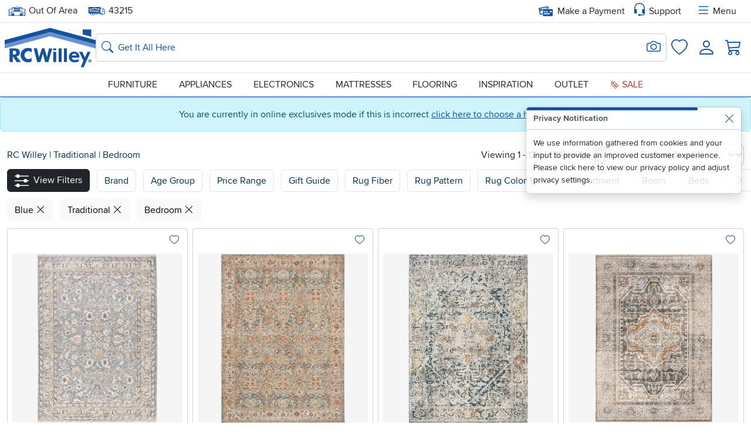

--- FILE ---
content_type: text/html;charset=UTF-8
request_url: https://www.rcwilley.com/Traditional/Bedroom/Search?t=01425
body_size: 29012
content:



























    

















    
    

    
    
    
    

    
    
    
    
    
    
    
    
    
    

    <!DOCTYPE html>
    <html lang="en" class="notranslate " translate="no">
        
            <head>
                <meta http-equiv="Content-Type" content="text/html; charset=UTF-8">
                
                <meta name="description" content="Shop RC Willey for furniture &amp; home furnishings. Enjoy everyday savings, no-interest financing, and low monthly payments!">
                <meta name="keywords" content="search">
                <meta name="google" content="notranslate" />
                
                    
                        <meta name="robots" content="noindex,nofollow">
                    
                
                <meta property="og:site_name" content="RC Willey Home Furnishings">
                <meta property="og:title" content="Search Results For Bedroom | RC Willey"/>
                <meta property="og:description" content="Retailer of home furniture, electronics, appliances, mattresses and flooring with stores in Utah, Idaho, Nevada and California." />
                <meta property="og:type" content="product.group"/>
                <meta property="og:url" content="https://www.rcwilley.com/Traditional/Bedroom/Search"/>
                <meta property="og:image" content="http:${staticPrefix}/images/rcwilleysocial.jpg"/>
                
                    
                    
                    
                
                
                <meta property="fb:admins" content="112045124326" />
                <meta property="fb:app_id" content="412447439355655" />
                <meta property="twitter:account_id" content="63182536" />
                <meta name="twitter:card" content="summary" />
                <meta name="twitter:site" content="@RCWilley" />
                <meta name="twitter:title" content="" />
                <meta name="twitter:description" content="Retailer of home furniture, electronics, appliances, mattresses and flooring with stores in Utah, Idaho, Nevada and California." />
                <meta name="twitter:image" content="http:${staticPrefix}/images/rcwilleysocial.jpg" />
                <meta name="MobileOptimized" content="width">
                <meta name="HandheldFriendly" content="true">
                <meta name="viewport" content="width=device-width, initial-scale=1.0">
                <meta name="format-detection" content="telephone=no">
                <meta name="legacy-environment" content="true">
                
                    <meta name="p:domain_verify" content="50277deb1b48a01205ad2f31d2f4ca2a"/>
                
                <title>Search Results For Bedroom | RC Willey</title>
                <script nonce="orfiQHULGj+JIfPdiaRUpw==">
            var isProduction = !0,
                    isSite = true,
                    formKey = '813961',
                    blockCookies = 'false',
                    sitePrefix = "//www.rcwilley.com",
                    staticPrefix = "//cdn-proxy-worker.rcwilley.workers.dev",
                    popupMessage = "",
                    errorMessage = "",
                    
                    appMode = false,
                            appVersion = appMode
                            ? (
                                    navigator.userAgent.match(/appVersion=([\d.]+)/)?.[1] || // old format
                                    navigator.userAgent.match(/RCW-MobileApp\/([\d.]+)/)?.[1] || // new format
                                    "0.0.0"                                                           // fallback
                                    )
                            : "0.0.0";
                    buildNumber = '~EADC4032',
                            loggedIn = !1,
                            kioskMode = !1,
                            unsupported = !1,
                            homeStore = '99',
                            sessionTimeout = '0',
                            associateMode = false,
                            rcwAdmin = false,
                            debugMode = true,
                            mobileMode = false,
                            isBootstrap = true,
                            isReduced = window.matchMedia(`(prefers-reduced-motion: reduce)`) === true || window.matchMedia(`(prefers-reduced-motion: reduce)`).matches === true;
                </script>
                <link rel="preconnect" href="https://cdn-proxy-worker.rcwilley.workers.dev">
                
                
                    
                        <link href="https://www.rcwilley.com/styles/bStyle~EADC4032.css" rel="stylesheet" type="text/css" class="styles-css">
                    
                    
                
                <link href="https://www.rcwilley.com/script/swiper/swiper.css" rel="stylesheet" type="text/css">
                
                <link rel="canonical" href="https://www.rcwilley.com/Traditional/Bedroom/Search?t=01425"/>
                
                
                <link rel="apple-touch-icon" href="//www.rcwilley.com/favicons/apple-touch-icon.png" />
                <link rel="apple-touch-icon" sizes="57x57" href="//www.rcwilley.com/favicons/apple-touch-icon-57x57.png" />
                <link rel="apple-touch-icon" sizes="72x72" href="//www.rcwilley.com/favicons/apple-touch-icon-72x72.png" />
                <link rel="apple-touch-icon" sizes="76x76" href="//www.rcwilley.com/favicons/apple-touch-icon-76x76.png" />
                <link rel="apple-touch-icon" sizes="114x114" href="//www.rcwilley.com/favicons/apple-touch-icon-114x114.png" />
                <link rel="apple-touch-icon" sizes="120x120" href="//www.rcwilley.com/favicons/apple-touch-icon-120x120.png" />
                <link rel="apple-touch-icon" sizes="144x144" href="//www.rcwilley.com/favicons/apple-touch-icon-144x144.png" />
                <link rel="apple-touch-icon" sizes="152x152" href="//www.rcwilley.com/favicons/apple-touch-icon-152x152.png" />
                <link rel="apple-touch-icon" sizes="180x180" href="//www.rcwilley.com/favicons/apple-touch-icon-180x180.png" />
                <link rel="icon" type="image/png" sizes="192x192" href="//www.rcwilley.com/favicons/favicon.png">
                <link rel="icon" type="image/png" sizes="32x32" href="//www.rcwilley.com/favicons/favicon-32x32.png">
                <link rel="icon" type="image/png" sizes="16x16" href="//www.rcwilley.com/favicons/favicon-16x16.png">
                <link rel="mask-icon" href="/favicons/safari-pinned-tab.svg" color="#14468a">
                <meta name="msapplication-TileColor" content="#14468a">
                <meta name="theme-color" content="#14468a">
                <meta name="apple-itunes-app" content="app-id=6473602302" />
                <link rel="image_src" href="http:${staticPrefix}/images/rcwilleysocial.jpg">
                
                
                
                    <!-- Google tag (gtag.js) -->
                    <script async src="https://www.googletagmanager.com/gtag/js?id=G-PJKGNXW9PM"></script>
                

                

                <script nonce="orfiQHULGj+JIfPdiaRUpw==">
                            window.dataLayer = window.dataLayer || [];
                            function gtag(){
                            dataLayer.push(arguments);
                            }
                            gtag('js', new Date());
                            gtag('config', 'G-PJKGNXW9PM');
                </script>
                <script nonce="orfiQHULGj+JIfPdiaRUpw==" rel="preload" src="https://www.rcwilley.com/script/jquery.js"></script>
                
                    <script nonce="orfiQHULGj+JIfPdiaRUpw==" rel="preload" src="https://www.rcwilley.com/script/bootstrap/base.js"></script>
                    <link rel="preload"
                          href="//cdn-proxy-worker.rcwilley.workers.dev/images/fonts/RCW2019/bootstrap-icons.woff2?24e3eb84d0bcaf83d77f904c78ac1f47"
                          as="font"
                          type="font/woff2"
                          crossorigin="anonymous">
                
                <script nonce="orfiQHULGj+JIfPdiaRUpw==" src="https://www.rcwilley.com/script/swiper/swiper.js"></script>
                <script nonce="orfiQHULGj+JIfPdiaRUpw==" rel="preload" src="https://www.rcwilley.com/script/critical~EADC4032.js" id="critical-js"></script>
                
                
                <!-- Global site tag (gtag.js) - Google Analytics -->
                <script nonce="orfiQHULGj+JIfPdiaRUpw==">
                            window.digitalData = window.digitalData || {};
                            window.digitalData = {
                            page: {
                            type: 'product.group',
                                    title: "Search Results For Bedroom | RC Willey",
                                    url: "https://www.rcwilley.com/Traditional/Bedroom/Search",
                                    actionName: 'Get-Results',
                                    pagesViewed: '0'
                            },
                                    website: {
                                    isProduction: 'true',
                                    },
                                    user: {
                                    customer: 'true',
                                            trackingAllowed: 'true',
                                            state: 'UT',
                                            city: 'Columbus',
                                            zip: '43215',
                                            homeStore: 'Out of Area',
                                            homeStoreZip: '84115',
                                            isLoggedIn: 'false',
                                            associateMode: 'false'
                                    },
                    
                            employee: {
                            mode: "",
                                    employeeId: ""
                            },
                    
                            trackingType: 'normal',
                            }
                        </script>
                
                    <script defer nonce="orfiQHULGj+JIfPdiaRUpw==">
                        gtag('js', new Date());
                        gtag('config', {'allow_enhanced_conversions': true});
                        
                            
                            
                        
                        gtag('set', {
                        'custom_map': {'dimension1': 'associateNumber'}
                        });
                        gtag('config', 'UA-166447-1', {'associateNumber': ''});
                        gtag('set', 'user_properties', {
                        location: 'Salt Lake City',
                                loggedIn: 'false'
                        });
                    </script>
                    
                
            </head>
            <body class="clearfix nav-on-left ">
                <script nonce="orfiQHULGj+JIfPdiaRUpw==">
                    //preloader for svg
                    $.get(sitePrefix + "/resources/rcw-icons~EADC4032.svg", function (data) {
                    var div = document.createElement("div");
                    div.innerHTML = new XMLSerializer().serializeToString(data.documentElement);
                    document.body.insertBefore(div, document.body.childNodes[0]);
                    });

                </script>
                
                
                <div class="printHeader tc">
                    <svg class="svg-icon icon-landscape" style="display:inline-block;font-size:5em" alt=""><use xlink:href="#icon-RCW-logo-color"></use></svg></span><span id="printH1" style="display:inline-block;font-size:1.8em;margin:0 0 5px 20px;vertical-align:bottom">Search Results For Bedroom | RC Willey</span>
                <hr id="printBorder" style="border:solid 1px #1251a0;opacity:1"/>
            </div>
            <noscript>
            <div class="alert alert-danger" role="alert">Warning! Please enable JavaScript. Our site will not display information or function properly without it.</div>
            </noscript>
            
            
                
                    
                    
                        <style>
                            body{
                                margin-top: 170px;
                            }
                        </style>
                        <div class="alert alert-info text-center" role="alert">You are currently in online exclusives mode if this is incorrect
                            <button class="btn btn-link p-0 border-0 d-inline align-baseline"
                                    data-modal="true"
                                    data-type="ajax"
                                    href="/home-Store-Popup"
                                    data-title="Set Your Home Store">click here to choose a home store.
                            </button>
                        </div>
                    
                    
                
            
        
    







    
    
    <header id="header" class="main-header d-print-none bg-body" style="z-index: 999">
        
        

        <!-- Close ticker functionality (preserving your original setup) -->
        <script nonce="orfiQHULGj+JIfPdiaRUpw==">
            $(document).ready(function() {
                function truncateTextInDiv() {
                    $('.ticker-caption').find('a').contents().each(function() {
                        if (this.nodeType === Node.TEXT_NODE) {
                            const text = $(this).text().trim();

                            if (text.length > 65) {
                                const truncatedText = text.substring(0, 65) + '...';
                                $(this).replaceWith(document.createTextNode(truncatedText));
                            }
                        }
                    });
                }

                // Call the function to truncate text
                truncateTextInDiv();
            });
            $(document).ready(function() {
                var colorText = $('#tickerColorText').val();
                $('#ticker *').addClass(colorText);

                $('#closeSaleStripe').on('click', function() {
                    createCookie('saleStripe', false, 5);
                    $('#saleStripe').addClass('hide');
                });
            });
        </script>

        <a class="skipToContent btn btn-dark" href="#skipToContentAnchor">
            Skip to content
        </a>
        <nav id="upperNav">
            <div class="navbar px-0 py-1 py-md-0">
                <div class="container d-lg-none">
                    
                    <div class="d-flex col-4 p-0">
                        
                        
                        
                        <button class="btn btn-link text-decoration-none fw-bold p-0 px-1 position-relative" aria-haspopup="true"
                                href="/home-Store-Popup"
                                data-modal="true"
                                data-type="ajax"
                                data-title="Location Information"
                        >
                            <svg class="svg-icon" style="width: 32px; height: 32px;" alt=""><use xlink:href="#icon-store-sm-2024"></use></svg>
                            <span id="SetHomeStoreNote" class="position-absolute fst-normal top-50 translate-middle badge rounded-pill bg-danger hide" style="margin-top: -10px; font-size: 9px; width: 15px; height: 15px;">
                                !
                            </span>
                            
                                
                                    <span class="visually-hidden">Set Local Home Store</span>
                                
                                
                            
                        </button>
                        <button class="btn btn-link text-decoration-none fw-bold p-0 px-1 position-relative" aria-haspopup="true"
                                href="/zip-Popup-new"
                                data-modal="true"
                                data-type="ajax"
                                data-title="Please Enter Your Delivery Zip Code"
                        >
                            <svg class="svg-icon text-pool" style="width: 32px; height: 32px;" alt=""><use xlink:href="#icon-RCW-truck-2024"></use></svg>
                            <span class="visually-hidden">Set Delivery Zip Code</span>
                        </button>
                    </div>
                    
                    <div class="d-flex justify-content-center">
                        
                            
                            
                                <a class="logoLink" href="/">
                                    <svg class="svg-icon icon-landscape" id="rcwLogoIcon" style="width: 75px; height: 33px;" alt=""><use xlink:href="#icon-RCW-logo-color"></use></svg>
                                    <span class="sr-only">Home page</span>
                                </a>
                            
                        
                    </div>
                    
                    <div class="d-flex col-4 justify-content-end align-items-center p-0">
                        <div class="mx-2">
                            <button class="btn btn-link text-decoration-none fw-bold p-0 px-1" aria-haspopup="true"
                                    href="/customer-Service-Popup"
                                    data-modal="true"
                                    data-type="ajax"
                            >
                                <i class="bi bi-headset" style="font-size: 32px;"></i>
                                <span class="visually-hidden">Support</span>
                            </button>
                        </div>
                    </div>
                </div>

                
                <div class="container d-none d-lg-flex align-items-center">
                    
                    
                    
                    <div>
                        <button class="btn btn-link text-decoration-none text-body p-0 me-2" aria-haspopup="true"
                                href="/home-Store-Popup"
                                data-modal="true"
                                data-type="ajax"
                                data-title="Location Information">
                            
                            <svg class="svg-icon text-pool fs-6" alt=""><use xlink:href="#icon-store-sm-2024"></use></svg>
                            <span class="sr-only">Home Store: </span>
                            
                                
                                
                                
                                    Out Of Area
                                
                                
                                
                            
                        </button>
                    </div>
                    
                    
                    
                    
                    <div class="mx-2">
                        <button class="btn btn-link nav-link text-body"
                                data-modal="true"
                                data-type="ajax"
                                href="/zip-Popup-new"
                                data-title="Please Enter Your Delivery Zip Code"
                        >
                            <svg class="svg-icon fs-6 text-pool" alt=""><use xlink:href="#icon-RCW-truck-2024"></use></svg>
                            <span class="sr-only">Delivery Zip code: </span><span id="headerZipCode">43215</span>
                        </button>
                    </div>
                    
                    <div class="ms-auto">
                        <a href="/account/Start-Payment-Action" class="link nav-link d-flex">
                            <svg class="svg-icon text-pool me-2" style="width: 24px; height: 24px;" alt=""><use xlink:href="#icon-RCW-card"></use></svg>
                            Make a Payment
                        </a>
                    </div>
                    <div class="mx-2">
                        <button class="btn d-flex align-items-center px-1 py-0"
                                href="/customer-Service-Popup"
                                data-modal="true"
                                data-type="ajax"
                        >
                            <i class="bi bi-headset text-pool" style="font-size: 24px;"></i> <span class="ms-1">Support</span>
                        </button>
                    </div>
                    <div class="mx-2">
                        <button class="btn d-flex align-items-center px-1 py-0"
                                href="/Offcanvas-Menu"
                                data-offcanvas-css="z-index: 10000;"
                                data-custom-close=""
                                data-offcanvas="true"
                                data-type="ajax"
                                data-style-h5=" col-12 d-flex justify-content-between align-items-center"
                                data-direction="offcanvas-end"
                                data-header-body-separator='<hr class="mt-0">'
                                data-style-header=" p-2"
                                data-style-body="pt-0 px-1"
                                data-height-mobile="91%"
                                data-height-desktop="100%"
                                data-offcanvas-id="menuOffcanvas"
                                data-title='<div>
                                        <button type="button" data-menuback="true" id="menuBackButton" class="btn btn-link p-0 d-none position-relative">
                                            <i class="bi bi-chevron-left" style="font-size: 30px; "></i>
                                        </button>
                                    </div>
                                    <div>
                                        <input type="radio" class="btn-check" name="view-options" id="btn-check-list" autocomplete="off">
                                            <label id="listLabel" class="btn btn-light" for="btn-check-list">
                                                <i class="bi bi-view-list"></i>
                                                <div class="visually-hidden">List View</div>
                                            </label>
                                        <input type="radio" class="btn-check" name="view-options" id="btn-check-tile" autocomplete="off">
                                            <label id="tileLabel" class="btn btn-light" for="btn-check-tile">
                                                <i class="bi bi-grid"></i>
                                                <div class="visually-hidden">Tile View</div>
                                            </label>
                                            <button type="button" class="btn btn-link p-0" data-bs-dismiss="offcanvas" aria-label="Close">
                                            <i class="bi bi-x-lg" style="font-size: 25px;"></i>
                                        </button>
                                    </div>'
                        >
                            <i class="bi bi-list text-pool me-1" style="font-size: 24px;"></i> Menu
                        </button>
                    </div>
                </div>
            </div>
        </nav>
        <nav id="logoNav" class="w-100">
            <div class="container d-flex gap-3 gap-xl-4 gap-xxl-5 align-items-center p-1 p-lg-2">
                
                
                    
                    
                        <a class="logoLink navbar-brand d-none d-lg-block" href="/">
                            <svg class="svg-icon icon-landscape md-3" id="rcwLogoIcon" style="width: 155px;height: 68px;" alt=""><use xlink:href="#icon-RCW-logo-color"></use></svg>
                            <span class="sr-only">Home page</span>
                        </a>
                    
                
                
                <div class="d-flex mx-auto w-100">
                    <form method="GET" action="/Search" class="w-100">
                        <div class="form-control input-group desktopSearch p-0 "><div class="d-flex gap-2 align-items-center flex-grow-1 position-relative p-0"><button type="submit" class="btn btn-link ps-1 p-md-0 position-absolute" id="searchSubmitNew" style="left:8px;"><span class="sr-only">Search</span><i class="bi bi-search fs-5 text-pool"></i></button><div class="d-flex align-items-center position-absolute end-0"><button type="button" class="btn btn-link px-2" id="imageSearchBtn" style="right:0px;" data-offcanvas="true" data-direction="offcanvas-end" data-header-body-separator='<hr class="mt-0">' data-style-body="pt-0" data-custom-close='<button type="button" class="btn-close" data-bs-dismiss="offcanvas" aria-label="Close"></button>' data-type="ajax" href="/Image-Search-Popup" data-title="Take or Upload a Photo to Search" data-size="modal-md" aria-hidden="true"><span class="sr-only">Search for Image</span><i class="bi bi-camera fs-4"></i></button></div><input type="search" "placeholder="Get It All Here"  aria-label="Search: suggestions appear below" label="Get It All Here" name="q" id="searchBox" value="" placeholder="Get It All Here" class="form-control" maxlength="100" autocomplete="off"style="padding:0.7rem 40px 0.7rem 37px;"></div></div>
                    </form>
                </div>
                
                <div class="d-none d-lg-flex justify-content-end align-items-center p-0" style="width: 155px;">
                    
                    <div class="d-flex justify-content-center flex-wrap">
                        <a class="d-flex justify-content-center flex-wrap aTrackWishListLink p-2" href="//www.rcwilley.com/Wish-List">
                            <i class="bi bi-heart w-100 d-flex justify-content-center fs-3" ></i><span class="visually-hidden">Favorites</span>
                        </a>
                    </div>
                    
                    
                        
                        
                            <div class="d-flex justify-content-center flex-wrap">
                                <a class="d-flex justify-content-center flex-wrap aTrackAccountLink p-2" href="//www.rcwilley.com/account/Home">
                                    <i class="bi bi-person w-100 d-flex justify-content-center fs-1" ></i><span class="visually-hidden">Login</span>
                                </a>
                            </div>
                        
                    

                    
                    
                    <a class="aTrackShoppingCartLink p-2" href="/Shopping-Cart">
                        <i class="bi bi-cart3 position-relative fs-3">
                            <span class="cartCount position-absolute text-bg-pool d-none" aria-live="polite" aria-atomic="true" aria-label="0 items in cart">
                                0
                            </span>
                        </i>
                    </a>
                </div>
            </div>
        </nav>
        
        <nav id="lowerNav">
            <div id="megaMenuLinks" class="navbar container d-none d-lg-block p-0 text-uppercase">
                <div class="col-lg-8 col-xl-9 d-flex justify-content-between mx-auto px-3">
                    <div>
                        <button class="btn p-2 nav-link text-uppercase"
                                data-category="furniture"
                                data-offcanvas="true"
                                data-id="megaMenu"
                                data-type="ajax"
                                href="/mega-Menu?menu=furniture"
                                data-direction="offcanvas-top mx-auto"
                                data-width="1400px"
                                data-height="675px"
                                data-style-body="p-0 h-100 overflow-y-visible"
                                data-style-header="d-none"
                                data-top="headerDynamic"
                                data-header-above="true"
                                data-testId="inspirationMegaMenuBar"
                        >
                            Furniture
                        </button>
                    </div>
                    <div>
                        <button class="btn p-2 nav-link text-uppercase"
                                data-category="appliances"
                                data-offcanvas="true"
                                data-id="megaMenu"
                                data-type="ajax"
                                href="/mega-Menu?menu=appliances"
                                data-direction="offcanvas-top mx-auto"
                                data-width="1400px"
                                data-height="675px"
                                data-style-body="p-0 h-100 overflow-y-visible"
                                data-style-header="d-none"
                                data-top="headerDynamic"
                                data-header-above="true"
                        >
                            Appliances
                        </button>
                    </div>
                    <div>
                        <button class="btn p-2 nav-link text-uppercase"
                                data-category="electronics"
                                data-offcanvas="true"
                                data-id="megaMenu"
                                data-type="ajax"
                                href="/mega-Menu?menu=electronics"
                                data-direction="offcanvas-top mx-auto"
                                data-width="1400px"
                                data-height="675px"
                                data-style-body="p-0 h-100 overflow-y-visible"
                                data-style-header="d-none"
                                data-top="headerDynamic"
                                data-header-above="true"
                        >
                            Electronics
                        </button>
                    </div>
                    <div>
                        <a href="//www.rcwilley.com/Mattresses-Foundations/Search"
                           data-category="mattresses"
                           class="nav-link p-2">
                            Mattresses
                        </a>
                    </div>
                    <div>
                        <a href="//www.rcwilley.com/Flooring"
                           data-category="flooring"
                           class="nav-link p-2">
                            Flooring
                        </a>
                    </div>
                    <div class="d-none d-xl-block">
                        <button class="btn p-2 nav-link text-uppercase"
                                data-category="inspiration"
                                data-offcanvas="true"
                                data-id="megaMenu"
                                data-type="ajax"
                                href="/mega-Menu?menu=inspiration"
                                data-direction="offcanvas-top mx-auto"
                                data-width="1400px"
                                data-height="675px"
                                data-style-body="p-0"
                                data-style-header="d-none"
                                data-top="headerDynamic"
                                data-header-above="true"
                        >
                                Inspiration
                        </button>
                    </div>
                    <div class="d-none d-xl-block">
                        <a href="//www.rcwilley.com/Outlet/Search"
                           data-category="outlet"
                           class="nav-link p-2">
                            Outlet
                        </a>
                    </div>
                    <div class="d-none d-xxl-block">
                        <a href="//www.rcwilley.com/Clearance/Search"
                           data-category="clearance"
                           class="nav-link p-2">
                            Clearance
                        </a>
                    </div>
                    <div>
                        <a href="//www.rcwilley.com/Sale/Search"
                           data-category="sale"
                           class="nav-link p-2 text-terracotta">
                            <svg class="svg-icon" style="height: 16px;width: 16px;" alt=""><use xlink:href="#icon-saleTag"></use></svg> Sale
                        </a>
                    </div>
                </div>
            </div>

        </nav>
    </header>
    
    <main>
        <span id="skipToContentAnchor"></span>
        
            
            
            
        
        <div class="main-content" id="content-section">
            
            
            
            
            
            

            
            
            
            
    






<script nonce="orfiQHULGj+JIfPdiaRUpw==">
    window.digitalData.search = {
        searchQuery: '',
        searchResult: '/Traditional/Bedroom/Search'
    }
</script>

    <script nonce="orfiQHULGj+JIfPdiaRUpw==">
        UnbxdAnalyticsConf=window.UnbxdAnalyticsConf || {};
        UnbxdAnalyticsConf["page"]='categoryPath:%22Bedroom%22';
        UnbxdAnalyticsConf["page_type"]="BOOLEAN";
    </script>

<style nonce="orfiQHULGj+JIfPdiaRUpw==" type="text/css">
    @media (max-width: 767px) {
        #ProductCardsContainer.productResultsList .card .card-product-body.d-flex.flex-column {
            flex-direction: row !important;
            gap: 8px;
        }
        #ProductCardsContainer.productResultsList .card .card-product-body.d-flex.flex-column > * {
            width: 50%;
        }
    }
</style>











    <span class="doNotIndexNoValidSearchResults"></span>




    




<link href="/styles/productResults~EADC4032.css" rel="stylesheet" type="text/css" />

<style>

</style>



    <div id="menuButtons" class="d-block d-md-none mt-2 ms-2 overflow-x-auto custom-scroll-bar text-nowrap">
        
            
            
            <a href="/Furniture/Search" class="btn text-nowrap me-2 mb-1 btn-outline-denim"> Furniture</a>
        
            
            
            <a href="/Appliances/Search" class="btn text-nowrap me-2 mb-1 btn-outline-denim"> Appliances</a>
        
            
            
            <a href="/Electronics/Search" class="btn text-nowrap me-2 mb-1 btn-outline-denim"> Electronics</a>
        
            
            
            <a href="/Mattresses-Foundations/Search" class="btn text-nowrap me-2 mb-1 btn-outline-denim"> Mattresses</a>
        
            
            
            <a href="/Flooring" class="btn text-nowrap me-2 mb-1 btn-outline-denim"> Flooring</a>
        
            
            
            <a href="/Get-Inspired" class="btn text-nowrap me-2 mb-1 btn-outline-denim"> Inspiration</a>
        
            
            
            <a href="/Outlet/Search" class="btn text-nowrap me-2 mb-1 btn-outline-denim"> Outlet</a>
        
            
            
            <a href="/Clearance/Search" class="btn text-nowrap me-2 mb-1 btn-outline-denim"> Clearance</a>
        
            
            
            <a href="/Sale/Search" class="btn text-nowrap me-2 mb-1 btn-outline-denim"> Sale</a>
        
        <div id="menuArrow" class="d-none bg-white end-arrow p-4">
            <button type="button" class="btn end-arrow btn-outline-denim" aria-hidden="true"> <i class="bi bi-chevron-right"></i></button>
        </div>
    </div>

<div id="searchResults" data-unbxd-search-type="category">
    
    
        
        
            
        
            
                
                
            
        
            
                
                
            
        
        
        
            
            
            
            
            
        
            
                
                <div class="container">
                    <div id="productList" class="row">
                        <div id="resultsToolBar" class="col-md-12">
                            <div class="row">
                                <div class="col-md-7 align-self-center breadCrumbs">
                                    
                                        <div class="mainPageTitle">
                                            
                                            
                                            
                                            
                                            <h1 class="mb-2 d-inline mb-md-1">
                                            
                                                
                                                
                                                
                                                
                                                
                                                
                                                
                                                    
                                                
                                                
                                            
                                            </h1>
                                        </div>
                                    
                                    
                                        
                                        
                                    
                                    
                                    
                                        <p id="breadCrumbs">
            <a class="link link-denim link-underline-opacity-0" href="//www.rcwilley.com">RC&nbsp;Willey</a>
                    <span class="link link-denim link-underline-opacity-0" aria-hidden="true"> | </span>
                    <a class="link link-denim link-underline-opacity-0" href="/Traditional/Search?t=01425">Traditional </a>
                    <span class="link link-denim link-underline-opacity-0" aria-hidden="true"> | </span>
                    <a class="link link-denim link-underline-opacity-0" href="/Bedroom/Search?t=01425">Bedroom </a></p>
                                    
                                </div>
                                <div class="col-md-5 align-self-center d-flex align-items-center justify-content-md-end flex-wrap">
                                    
                                        
                                            <div class="d-flex align-items-center gap-3">
                                                <button id="listView" class="btn btn-link d-md-none p-0"><svg class="svg-icon text-body" alt=""><use xlink:href="#icon-listView"></use></svg></button>
                                                <button id="gridView" class="btn btn-link d-md-none p-0"><svg class="svg-icon text-concrete" alt=""><use xlink:href="#icon-gridView"></use></svg></button>
                                                <div class="m-md-2 me-3 viewingDisplay">Viewing 1 - 12 of 12 Results   </div>
                                            </div>
                                        
                                        
                                            <div class="d-block col-12 col-md-6 viewingDisplay">
                                                <div class="d-flex align-items-center">
                                                    <div class="me-2">Sort by:</div>
                                                    <form action="/Traditional/Bedroom/Search?t=01425" method="GET" class="flex-fill" name="sortForm" id="sortForm">
                                                        
                                                            
                                                            
                                                                
                                                            
                                                        
                                                        <div class="form-group sort w-auto  "><label class="form-label  sr-only" for="sort0"><i></i>sort</label><select name="sort" id="sort0" class="form-select">
                                                            
                                                                
                                                                
                                                                
                                                                    <option value="0" selected>Featured</option>
                                                                
                                                            
                                                            <option value="6">Popularity</option>
                                                            <option value="8">Top Rated</option>
                                                            <option value="1">Price (low to high)</option>
                                                            <option value="2">Price (high to low)</option>
                                                            <option value="3">Brand (a to z)</option>
                                                            <option value="4">Brand (z to a)</option>
                                                            <option value="5">Discount</option>
                                                            <option value="7">Recently Added</option>
                                                        </select><span class="invalid-feedback"  id="sort0Error"></span></div>
                                                    </form>
                                                </div>
                                            </div>
                                        
                                    
                                </div>
                            </div>
                        </div>
                        
                        
                            <div id="filterButtons" href="#productFilters" data-bs-toggle="offcanvas" class="overflow-x-auto custom-scroll-bar text-nowrap mb-2">
                                <div id="filterChild" class="me-3">
                                    <a class="btn btn-dark text-nowrap me-2 mb-1" role="button" aria-controls="offcanvas">
                                        <svg class="svg-icon fontSm me-md-2" alt=""><use xlink:href="#icon-filter"></use></svg><span class="d-none d-md-inline-block">View Filters</span></a>
                                        
                                        
                                        
                                            
                                                
                                            <button class="btn btn-whitesmoke text-nowrap me-2 mb-1" data-bs-toggle="collapse" data-bs-target="#collapseBrand" role="button" aria-controls="offcanvas">
                                                <span>Brand</span></button>
                                                
                                            
                                        
                                            
                                                
                                            <button class="btn btn-whitesmoke text-nowrap me-2 mb-1" data-bs-toggle="collapse" data-bs-target="#collapseAgeGroup" role="button" aria-controls="offcanvas">
                                                <span>Age Group</span></button>
                                                
                                            
                                        
                                            
                                        
                                            
                                        
                                            
                                        
                                            
                                        
                                            
                                        
                                            
                                        
                                            
                                        
                                            
                                        
                                            
                                        
                                            
                                        
                                        
                                        
                                        <button class="btn btn-whitesmoke text-nowrap me-2 mb-1" type="button" data-bs-toggle="collapse" data-bs-target="#collapsePriceSlider" role="button" aria-controls="collapsePriceSlider">
                                            Price Range</button>
                                        
                                        
                                        
                                            
                                        
                                        
                                            
                                        
                                        
                                            
                                        
                                            <button class="btn btn-whitesmoke text-nowrap me-2 mb-1" data-bs-toggle="collapse" data-bs-target="#collapseGiftGuide" role="button" aria-controls="offcanvas">
                                                Gift Guide </button>
                                            
                                        
                                            
                                        
                                            <button class="btn btn-whitesmoke text-nowrap me-2 mb-1" data-bs-toggle="collapse" data-bs-target="#collapseRugFiber" role="button" aria-controls="offcanvas">
                                                Rug Fiber </button>
                                            
                                        
                                            
                                        
                                            <button class="btn btn-whitesmoke text-nowrap me-2 mb-1" data-bs-toggle="collapse" data-bs-target="#collapseRugPattern" role="button" aria-controls="offcanvas">
                                                Rug Pattern </button>
                                            
                                        
                                            
                                        
                                            <button class="btn btn-whitesmoke text-nowrap me-2 mb-1" data-bs-toggle="collapse" data-bs-target="#collapseRugColorTone" role="button" aria-controls="offcanvas">
                                                Rug Color Tone </button>
                                            
                                        
                                            
                                        
                                            <button class="btn btn-whitesmoke text-nowrap me-2 mb-1" data-bs-toggle="collapse" data-bs-target="#collapseDepartment" role="button" aria-controls="offcanvas">
                                                Department </button>
                                            
                                        
                                            
                                        
                                            <button class="btn btn-whitesmoke text-nowrap me-2 mb-1" data-bs-toggle="collapse" data-bs-target="#collapseRoom" role="button" aria-controls="offcanvas">
                                                Room </button>
                                            
                                        
                                            
                                        
                                            <button class="btn btn-whitesmoke text-nowrap me-2 mb-1" data-bs-toggle="collapse" data-bs-target="#collapseBeds" role="button" aria-controls="offcanvas">
                                                Beds </button>
                                            
                                        
                                            
                                        
                                            <button class="btn btn-whitesmoke text-nowrap me-2 mb-1" data-bs-toggle="collapse" data-bs-target="#collapseStyle" role="button" aria-controls="offcanvas">
                                                Style </button>
                                            
                                        
                                            
                                        
                                            <button class="btn btn-whitesmoke text-nowrap me-2 mb-1" data-bs-toggle="collapse" data-bs-target="#collapseRugSize" role="button" aria-controls="offcanvas">
                                                Rug Size </button>
                                            
                                        
                                            
                                        
                                            <button class="btn btn-whitesmoke text-nowrap me-2 mb-1" data-bs-toggle="collapse" data-bs-target="#collapseAvailability" role="button" aria-controls="offcanvas">
                                                Availability </button>
                                            
                                        
                                </div>
                                <div id="filterArrow" class="d-none bg-white end-arrow p-4">
                                    <div class="btn end-arrow btn-whitesmoke" aria-hidden="true"> <i class="bi bi-chevron-right"></i></div>
                                </div>
                            </div>
                        
                        
                        
                            <div class="overflow-x-auto custom-scroll-bar text-nowrap mb-2">
                                
                                    
                                    
                                        
                                        
                                    
                                        
                                            
                                                
                                                    
                                                    
                                                        
                                                    
                                                        
                                                    
                                                        
                                                    
                                                    <a class="btn btn-light text-black text-nowrap me-2 mb-1"  href="/Traditional/Bedroom/Search" >
                                                        Blue <i class="bi bi-x-lg"></i>
                                                    </a>
                                                
                                                    
                                                    
                                                        
                                                    
                                                        
                                                    
                                                        
                                                    
                                                    <a class="btn btn-light text-black text-nowrap me-2 mb-1"  href="/Bedroom/Search?t=01425" >
                                                        Traditional <i class="bi bi-x-lg"></i>
                                                    </a>
                                                
                                                    
                                                    
                                                        
                                                    
                                                        
                                                    
                                                        
                                                    
                                                    <a class="btn btn-light text-black text-nowrap me-2 mb-1"  href="/Traditional/Search?t=01425" >
                                                        Bedroom <i class="bi bi-x-lg"></i>
                                                    </a>
                                                
                                            
                                            
                                            
                                            
                                            
                                        
                                    
                                
                            </div>
                        
                    </div>

                    <div class="col-md-12">
                            
                                <div id="ProductCardsContainer" class="row g-2 row-cols-1 row-cols-md-2 row-cols-xl-4 productResultsList">
                                    <div class="col zoom"><div class="card p-2 rounded-1 h-100 justify-content-between"><div class="bg-body border-0 pb-0" style="min-height: 34px">       <div class="w-100 d-flex justify-content-between align-items-center"><div class="actionItem wishlistActionItem ms-auto"><button type="button" class="wishListModalBtn wishListSelectLink cartImageButtons btn zoom moveTo toolItem btn-transparent" style="position: absolute; top: 1px; right: 1px;" data-sku="120009305"><i class="bi bi-heart text-pool"></i><div class="visually-hidden">Add To Wish List</div></button></div>       </div>    </div><div class="card-product-body d-flex flex-column flex-grow-1"><a href="/Furniture/Rugs/5-x-8/120009305/Maharaja-5-x-8-Blue-and-Ivory-Area-Rug-View" class="text-dark" aevent="rcw_category:RUG" id="sku-120009305" data-unbxd-id="120009305"><div class="d-flex flex-wrap justify-content-center"><div class="productImage ratio ratio-1x1"><div class="hover-image"></div><img class="ogImage" data-src="//cdn-proxy-worker.rcwilley.workers.dev/products/120009305/Maharaja-5-x-8-Blue-and-Ivory-Area-Rug-rcwilley-image1~100m.webp?r=0" data-hover-src="//cdn-proxy-worker.rcwilley.workers.dev/products/120009305/Maharaja-5-x-8-Blue-and-Ivory-Area-Rug-rcwilley-image2~800.webp" class="card-img-top img-fluid p-3" style="width: 100%; height: 100%; object-fit: contain; object-position:center; mix-blend-mode:darken;" alt="Maharaja 5 x 8 Blue and Ivory Area Rug"></div></div></a><div class="card-body p-0 pt-2 d-flex flex-column gap-md-1 justify-content-start text-start"><a href="/Furniture/Rugs/5-x-8/120009305/Maharaja-5-x-8-Blue-and-Ivory-Area-Rug-View" class="text-dark flex-grow-1 d-flex flex-column" aevent="rcw_category:RUG" id="sku-120009305" data-unbxd-id="120009305"><div><div class="productName" style="height: 3em; display: -webkit-box; -webkit-line-clamp: 2; -webkit-box-orient: vertical; overflow: hidden;"><span>Maharaja  Blue and Ivory Area Rug</span></div></div><div style="overflow-x:auto;"><table class="table table-sm table-bordered table-striped mb-1" style="width:100.0%;"><thead><th scope="col" class="border-2 border-denim">5 x 8</th><th scope="col">8 x 11</th></thead><tbody><tr><td class="text-bg-denim border-2 border-denim">$399.99</td><td>$799.99</td></tr></tbody></table></div><div class="rating mt-auto" style="height: 1.25em;"><i class="icon-0-star" style="margin: 0 -5px;"></i><span class="sr-only">0 stars</span><span> (0<span class="sr-only"> reviews</span>)</span></div></a><div class="productPrice d-flex flex-column flex-md-row flex-md-wrap justify-content-start align-items-md-center"><div style="font-size: 28px;"><span class="price"><sup class='dollarSup'>$</sup>399<span class='centAmount'><span class='sr-only'>.</span>99</span></span></div></div><div class="d-flex justify-content-between flex-wrap"><div id="financePrice" class="d-flex align-items-center"><span style="visibility:hidden;" aria-hidden="true">No finance option</span></div></div></div></div><div class="card-footer d-flex flex-wrap border-0 p-0 bg-body"></div></div></div><div class="col zoom"><div class="card p-2 rounded-1 h-100 justify-content-between"><div class="bg-body border-0 pb-0" style="min-height: 34px">       <div class="w-100 d-flex justify-content-between align-items-center"><div class="actionItem wishlistActionItem ms-auto"><button type="button" class="wishListModalBtn wishListSelectLink cartImageButtons btn zoom moveTo toolItem btn-transparent" style="position: absolute; top: 1px; right: 1px;" data-sku="112945295"><i class="bi bi-heart text-pool"></i><div class="visually-hidden">Add To Wish List</div></button></div>       </div>    </div><div class="card-product-body d-flex flex-column flex-grow-1"><a href="/Furniture/Rugs/5-x-8/SHR03-BLUE-5-3-X7-8/112945295/Sahar-5-x-8-Vintage-Blue-Area-Rug-View" class="text-dark" aevent="rcw_category:RUG" id="sku-112945295" data-unbxd-id="112945295"><div class="d-flex flex-wrap justify-content-center"><div class="productImage ratio ratio-1x1"><div class="hover-image"></div><img class="ogImage" data-src="//cdn-proxy-worker.rcwilley.workers.dev/products/112945295/Sahar-5-x-8-Vintage-Blue-Area-Rug-rcwilley-image1~100m.webp?r=3" data-hover-src="//cdn-proxy-worker.rcwilley.workers.dev/products/112945295/Sahar-5-x-8-Vintage-Blue-Area-Rug-rcwilley-image2~800.webp" class="card-img-top img-fluid p-3" style="width: 100%; height: 100%; object-fit: contain; object-position:center; mix-blend-mode:darken;" alt="SHR03/BLUE-5'3"X7'8 Sahar 5 x 8 Vintage Blue Area Rug"></div></div></a><div class="card-body p-0 pt-2 d-flex flex-column gap-md-1 justify-content-start text-start"><a href="/Furniture/Rugs/5-x-8/SHR03-BLUE-5-3-X7-8/112945295/Sahar-5-x-8-Vintage-Blue-Area-Rug-View" class="text-dark flex-grow-1 d-flex flex-column" aevent="rcw_category:RUG" id="sku-112945295" data-unbxd-id="112945295"><div><div class="productName" style="height: 3em; display: -webkit-box; -webkit-line-clamp: 2; -webkit-box-orient: vertical; overflow: hidden;"><span>Sahar 5 x 8 Vintage Blue Area Rug</span></div></div><div class="rating mt-auto" style="height: 1.25em;"><i class="icon-0-star" style="margin: 0 -5px;"></i><span class="sr-only">0 stars</span><span> (0<span class="sr-only"> reviews</span>)</span></div></a><div class="productPrice d-flex flex-column flex-md-row flex-md-wrap justify-content-start align-items-md-center"><div style="font-size: 28px;"><span class="price"><sup class='dollarSup'>$</sup>499<span class='centAmount'><span class='sr-only'>.</span>99</span></span></div></div><div class="d-flex justify-content-between flex-wrap"><div id="financePrice" class="d-flex align-items-center"><span style="visibility:hidden;" aria-hidden="true">No finance option</span></div></div></div></div><div class="card-footer d-flex flex-wrap border-0 p-0 bg-body"></div></div></div><div class="col zoom"><div class="card p-2 rounded-1 h-100 justify-content-between"><div class="bg-body border-0 pb-0" style="min-height: 34px">       <div class="w-100 d-flex justify-content-between align-items-center"><div class="actionItem wishlistActionItem ms-auto"><button type="button" class="wishListModalBtn wishListSelectLink cartImageButtons btn zoom moveTo toolItem btn-transparent" style="position: absolute; top: 1px; right: 1px;" data-sku="112782949"><i class="bi bi-heart text-pool"></i><div class="visually-hidden">Add To Wish List</div></button></div>       </div>    </div><div class="card-product-body d-flex flex-column flex-grow-1"><a href="/Furniture/Rugs/5-x-8/112782949/Presidential-5-x-8-Ice-Blue-and-Ivory-Area-Rug-View" class="text-dark" aevent="rcw_category:RUG" id="sku-112782949" data-unbxd-id="sury_presidential/blue"><div class="d-flex flex-wrap justify-content-center"><div class="productImage ratio ratio-1x1"><div class="hover-image"></div><img class="ogImage" data-src="//cdn-proxy-worker.rcwilley.workers.dev/products/112782949/Presidential-5-x-8-Ice-Blue-and-Ivory-Area-Rug-rcwilley-image1~100m.webp?r=2" data-hover-src="//cdn-proxy-worker.rcwilley.workers.dev/products/112782949/Presidential-5-x-8-Ice-Blue-and-Ivory-Area-Rug-rcwilley-image2~800.webp" class="card-img-top img-fluid p-3" style="width: 100%; height: 100%; object-fit: contain; object-position:center; mix-blend-mode:darken;" alt="PDT2300-582/5'X8'2 Presidential 5 x 8 Ice Blue and Ivory Area Rug"></div></div></a><div class="card-body p-0 pt-2 d-flex flex-column gap-md-1 justify-content-start text-start"><a href="/Furniture/Rugs/5-x-8/112782949/Presidential-5-x-8-Ice-Blue-and-Ivory-Area-Rug-View" class="text-dark flex-grow-1 d-flex flex-column" aevent="rcw_category:RUG" id="sku-112782949" data-unbxd-id="sury_presidential/blue"><div><div class="productName" style="height: 3em; display: -webkit-box; -webkit-line-clamp: 2; -webkit-box-orient: vertical; overflow: hidden;"><span>Presidential 5 x 8 Ice Blue and Ivory Area Rug</span></div></div><div class="rating mt-auto" style="height: 1.25em;"><i class="icon-0-star" style="margin: 0 -5px;"></i><span class="sr-only">0 stars</span><span> (0<span class="sr-only"> reviews</span>)</span></div></a><div class="productPrice d-flex flex-column flex-md-row flex-md-wrap justify-content-start align-items-md-center"><div style="font-size: 28px;"><span class="price"><sup class='dollarSup'>$</sup>449<span class='centAmount'><span class='sr-only'>.</span>99</span></span></div></div><div class="d-flex justify-content-between flex-wrap"><div id="financePrice" class="d-flex align-items-center"><span style="visibility:hidden;" aria-hidden="true">No finance option</span></div></div></div></div><div class="card-footer d-flex flex-wrap border-0 p-0 bg-body"></div></div></div><div class="col zoom"><div class="card p-2 rounded-1 h-100 justify-content-between"><div class="bg-body border-0 pb-0" style="min-height: 34px">       <div class="w-100 d-flex justify-content-between align-items-center"><div class="actionItem wishlistActionItem ms-auto"><button type="button" class="wishListModalBtn wishListSelectLink cartImageButtons btn zoom moveTo toolItem btn-transparent" style="position: absolute; top: 1px; right: 1px;" data-sku="111855985"><i class="bi bi-heart text-pool"></i><div class="visually-hidden">Add To Wish List</div></button></div>       </div>    </div><div class="card-product-body d-flex flex-column flex-grow-1"><a href="/Furniture/Rugs/5-x-8/111855985/Maharaja-5-x-8-Medallion-Gray-and-Blue-Area-Rug-View" class="text-dark" aevent="rcw_category:RUG" id="sku-111855985" data-unbxd-id="111855985"><div class="d-flex flex-wrap justify-content-center"><div class="productImage ratio ratio-1x1"><div class="hover-image"></div><img class="ogImage" data-src="//cdn-proxy-worker.rcwilley.workers.dev/products/111855985/Maharaja-5-x-8-Medallion-Gray-and-Blue-Area-Rug-rcwilley-image1~100m.webp?r=12" data-hover-src="//cdn-proxy-worker.rcwilley.workers.dev/products/111855985/Maharaja-5-x-8-Medallion-Gray-and-Blue-Area-Rug-rcwilley-image2~800.webp" class="card-img-top img-fluid p-3" style="width: 100%; height: 100%; object-fit: contain; object-position:center; mix-blend-mode:darken;" alt="Maharaja 5 x 8 Medallion Gray and Blue Area Rug"></div></div></a><div class="card-body p-0 pt-2 d-flex flex-column gap-md-1 justify-content-start text-start"><a href="/Furniture/Rugs/5-x-8/111855985/Maharaja-5-x-8-Medallion-Gray-and-Blue-Area-Rug-View" class="text-dark flex-grow-1 d-flex flex-column" aevent="rcw_category:RUG" id="sku-111855985" data-unbxd-id="111855985"><div><div class="productName" style="height: 3em; display: -webkit-box; -webkit-line-clamp: 2; -webkit-box-orient: vertical; overflow: hidden;"><span>Maharaja 5 x 8 Medallion Gray and Blue Area Rug</span></div></div><div class="rating mt-auto" style="height: 1.25em;"><i class="icon-5-star" style="margin: 0 -5px;"></i><span class="sr-only">5 stars</span><span> (1<span class="sr-only"> reviews</span>)</span></div></a><div class="productPrice d-flex flex-column flex-md-row flex-md-wrap justify-content-start align-items-md-center"><div style="font-size: 28px;"><span class="price"><sup class='dollarSup'>$</sup>399<span class='centAmount'><span class='sr-only'>.</span>99</span></span></div></div><div class="d-flex justify-content-between flex-wrap"><div id="financePrice" class="d-flex align-items-center"><span style="visibility:hidden;" aria-hidden="true">No finance option</span></div></div></div></div><div class="card-footer d-flex flex-wrap border-0 p-0 bg-body"></div></div></div><div class="col zoom"><div class="card p-2 rounded-1 h-100 justify-content-between"><div class="bg-body border-0 pb-0" style="min-height: 34px">       <div class="w-100 d-flex justify-content-between align-items-center"><div class="actionItem wishlistActionItem ms-auto"><button type="button" class="wishListModalBtn wishListSelectLink cartImageButtons btn zoom moveTo toolItem btn-transparent" style="position: absolute; top: 1px; right: 1px;" data-sku="111855860"><i class="bi bi-heart text-pool"></i><div class="visually-hidden">Add To Wish List</div></button></div>       </div>    </div><div class="card-product-body d-flex flex-column flex-grow-1"><a href="/Furniture/Rugs/5-x-8/111855860/Lilihan-5-x-8-Medium-Blue-and-Ivory-Area-Rug-View" class="text-dark" aevent="rcw_category:RUG" id="sku-111855860" data-unbxd-id="111855860"><div class="d-flex flex-wrap justify-content-center"><div class="productImage ratio ratio-1x1"><div class="hover-image"></div><img class="ogImage" data-src="//cdn-proxy-worker.rcwilley.workers.dev/products/111855860/Lilihan-5-x-8-Medium-Blue-and-Ivory-Area-Rug-rcwilley-image1~100m.webp?r=9" data-hover-src="//cdn-proxy-worker.rcwilley.workers.dev/products/111855860/Lilihan-5-x-8-Medium-Blue-and-Ivory-Area-Rug-rcwilley-image2~800.webp" class="card-img-top img-fluid p-3" style="width: 100%; height: 100%; object-fit: contain; object-position:center; mix-blend-mode:darken;" alt="Lilihan 5 x 8 Medium Blue and Ivory Area Rug"></div></div></a><div class="card-body p-0 pt-2 d-flex flex-column gap-md-1 justify-content-start text-start"><a href="/Furniture/Rugs/5-x-8/111855860/Lilihan-5-x-8-Medium-Blue-and-Ivory-Area-Rug-View" class="text-dark flex-grow-1 d-flex flex-column" aevent="rcw_category:RUG" id="sku-111855860" data-unbxd-id="111855860"><div><div class="productName" style="height: 3em; display: -webkit-box; -webkit-line-clamp: 2; -webkit-box-orient: vertical; overflow: hidden;"><span>Lilihan 5 x 8 Medium Blue and Ivory Area Rug</span></div></div><div class="rating mt-auto" style="height: 1.25em;"><i class="icon-0-star" style="margin: 0 -5px;"></i><span class="sr-only">0 stars</span><span> (0<span class="sr-only"> reviews</span>)</span></div></a><div class="productPrice d-flex flex-column flex-md-row flex-md-wrap justify-content-start align-items-md-center"><div style="font-size: 28px;"><span class="price"><sup class='dollarSup'>$</sup>499<span class='centAmount'><span class='sr-only'>.</span>99</span></span></div></div><div class="d-flex justify-content-between flex-wrap"><div id="financePrice" class="d-flex align-items-center"><span style="visibility:hidden;" aria-hidden="true">No finance option</span></div></div></div></div><div class="card-footer d-flex flex-wrap border-0 p-0 bg-body"></div></div></div><div class="col zoom"><div class="card p-2 rounded-1 h-100 justify-content-between"><div class="bg-body border-0 pb-0" style="min-height: 34px">       <div class="w-100 d-flex justify-content-between align-items-center"><span class="badge text-bg-terracotta fs-6">Clearance</span><div class="actionItem wishlistActionItem ms-auto"><button type="button" class="wishListModalBtn wishListSelectLink cartImageButtons btn zoom moveTo toolItem btn-transparent" style="position: absolute; top: 1px; right: 1px;" data-sku="112100376"><i class="bi bi-heart text-pool"></i><div class="visually-hidden">Add To Wish List</div></button></div>       </div>    </div><div class="card-product-body d-flex flex-column flex-grow-1"><a href="/Furniture/Rugs/5-x-8/112100376/Bali-5-x-8-Medium-Ivory-Blue-and-Gold-Indoor-Outdoor-Rug-View" class="text-dark" aevent="rcw_category:RUG" id="sku-112100376" data-unbxd-id="owe_bali"><div class="d-flex flex-wrap justify-content-center"><div class="productImage ratio ratio-1x1"><div class="hover-image"></div><img class="ogImage" data-src="//cdn-proxy-worker.rcwilley.workers.dev/products/112100376/Bali-5-x-8-Medium-Ivory-Blue-and-Gold-Indoor-Outdoor-Rug-rcwilley-image1~100m.webp?r=5" data-hover-src="//cdn-proxy-worker.rcwilley.workers.dev/products/112100376/Bali-5-x-8-Medium-Ivory-Blue-and-Gold-Indoor-Outdoor-Rug-rcwilley-image2~800.webp" class="card-img-top img-fluid p-3" style="width: 100%; height: 100%; object-fit: contain; object-position:center; mix-blend-mode:darken;" alt="Bali 5 x 8 Medium Ivory, Blue, and Gold Indoor-Outdoor Rug"></div></div></a><div class="card-body p-0 pt-2 d-flex flex-column gap-md-1 justify-content-start text-start"><a href="/Furniture/Rugs/5-x-8/112100376/Bali-5-x-8-Medium-Ivory-Blue-and-Gold-Indoor-Outdoor-Rug-View" class="text-dark flex-grow-1 d-flex flex-column" aevent="rcw_category:RUG" id="sku-112100376" data-unbxd-id="owe_bali"><div><div class="productName" style="height: 3em; display: -webkit-box; -webkit-line-clamp: 2; -webkit-box-orient: vertical; overflow: hidden;"><span>Bali 5 x 8 Medium Ivory, Blue, and Gold Indoor-Outdoor Rug</span></div></div><div class="rating mt-auto" style="height: 1.25em;"><i class="icon-0-star" style="margin: 0 -5px;"></i><span class="sr-only">0 stars</span><span> (0<span class="sr-only"> reviews</span>)</span></div></a><div class="productPrice d-flex flex-column flex-md-row flex-md-wrap justify-content-start align-items-md-center"><div style="font-size: 28px;"><span class="price sale"><sup class='dollarSup'>$</sup>99<span class='centAmount'><span class='sr-only'>.</span>99</span></span></div></div><div class="d-flex justify-content-between flex-wrap"><div id="financePrice" class="d-flex align-items-center"><span style="visibility:hidden;" aria-hidden="true">No finance option</span></div></div></div></div><div class="card-footer d-flex flex-wrap border-0 p-0 bg-body"></div></div></div><div class="col zoom"><div class="card p-2 rounded-1 h-100 justify-content-between"><div class="bg-body border-0 pb-0" style="min-height: 34px">       <div class="w-100 d-flex justify-content-between align-items-center"><div class="actionItem wishlistActionItem ms-auto"><button type="button" class="wishListModalBtn wishListSelectLink cartImageButtons btn zoom moveTo toolItem btn-transparent" style="position: absolute; top: 1px; right: 1px;" data-sku="110189094"><i class="bi bi-heart text-pool"></i><div class="visually-hidden">Add To Wish List</div></button></div>       </div>    </div><div class="card-product-body d-flex flex-column flex-grow-1"><a href="/Furniture/Home-Decor/Bedding/Bedding-Sets/110189094/King-Rochelle-Bedding-Collection-View" class="text-dark" aevent="rcw_category:ACC" id="sku-110189094" data-unbxd-id="aico_rochelle"><div class="d-flex flex-wrap justify-content-center"><div class="productImage ratio ratio-1x1"><div class="hover-image"></div><img class="ogImage" data-src="//cdn-proxy-worker.rcwilley.workers.dev/products/110189094/King-Rochelle-Bedding-Collection-rcwilley-image1~100m.webp?r=7" data-hover-src="NONE" class="card-img-top img-fluid p-3" style="width: 100%; height: 100%; object-fit: contain; object-position:center; mix-blend-mode:darken;" alt="King Rochelle Bedding Collection"></div></div></a><div class="card-body p-0 pt-2 d-flex flex-column gap-md-1 justify-content-start text-start"><a href="/Furniture/Home-Decor/Bedding/Bedding-Sets/110189094/King-Rochelle-Bedding-Collection-View" class="text-dark flex-grow-1 d-flex flex-column" aevent="rcw_category:ACC" id="sku-110189094" data-unbxd-id="aico_rochelle"><div><div class="productName" style="height: 3em; display: -webkit-box; -webkit-line-clamp: 2; -webkit-box-orient: vertical; overflow: hidden;"><span>King Rochelle Bedding Collection</span></div></div><div class="rating mt-auto" style="height: 1.25em;"><i class="icon-0-star" style="margin: 0 -5px;"></i><span class="sr-only">0 stars</span><span> (0<span class="sr-only"> reviews</span>)</span></div></a><div class="productPrice d-flex flex-column flex-md-row flex-md-wrap justify-content-start align-items-md-center"></div><div class="d-flex justify-content-between flex-wrap"><div id="financePrice" class="d-flex align-items-center"><span style="visibility:hidden;" aria-hidden="true">No finance option</span></div></div></div></div><div class="card-footer d-flex flex-wrap border-0 p-0 bg-body"></div></div></div><div class="col zoom"><div class="card p-2 rounded-1 h-100 justify-content-between"><div class="bg-body border-0 pb-0" style="min-height: 34px">       <div class="w-100 d-flex justify-content-between align-items-center"><span class="badge text-bg-cloud fs-6">Web Exclusive</span><div class="actionItem wishlistActionItem ms-auto"><button type="button" class="wishListModalBtn wishListSelectLink cartImageButtons btn zoom moveTo toolItem btn-transparent" style="position: absolute; top: 1px; right: 1px;" data-sku="111555442"><i class="bi bi-heart text-pool"></i><div class="visually-hidden">Add To Wish List</div></button></div>       </div>    </div><div class="card-product-body d-flex flex-column flex-grow-1"><a href="/Furniture/Beds/Upholstered-Beds/504BEDLNNNV/111555442/Penelope-Navy-Upholstered-Wingback-California-King-Bed---Skyline-Furniture-View" class="text-dark" aevent="rcw_category:BED" id="sku-111555442" data-unbxd-id="111555442"><div class="d-flex flex-wrap justify-content-center"><div class="productImage ratio ratio-1x1"><div class="hover-image"></div><img class="ogImage" data-src="//cdn-proxy-worker.rcwilley.workers.dev/products/111555442/Penelope-Navy-Upholstered-Wingback-California-King-Bed---Skyline-Furniture-rcwilley-image1~100m.webp?r=0" data-hover-src="//cdn-proxy-worker.rcwilley.workers.dev/products/111555442/Penelope-Navy-Upholstered-Wingback-California-King-Bed---Skyline-Furniture-rcwilley-image2~800.webp" class="card-img-top img-fluid p-3" style="width: 100%; height: 100%; object-fit: contain; object-position:center; mix-blend-mode:darken;" alt="504BEDLNNNV Penelope Navy Upholstered Wingback California King Bed - Skyline Furniture"></div></div></a><div class="card-body p-0 pt-2 d-flex flex-column gap-md-1 justify-content-start text-start"><a href="/Furniture/Beds/Upholstered-Beds/504BEDLNNNV/111555442/Penelope-Navy-Upholstered-Wingback-California-King-Bed---Skyline-Furniture-View" class="text-dark flex-grow-1 d-flex flex-column" aevent="rcw_category:BED" id="sku-111555442" data-unbxd-id="111555442"><div><div class="productName" style="height: 3em; display: -webkit-box; -webkit-line-clamp: 2; -webkit-box-orient: vertical; overflow: hidden;"><span>Penelope Navy Upholstered Wingback  Bed - Skyline Furniture</span></div></div><div style="overflow-x:auto;"><table class="table table-sm table-bordered table-striped mb-1" style="width:125.0%;"><thead><th scope="col">Twin</th><th scope="col">Queen</th><th scope="col">Full</th><th scope="col" class="border-2 border-denim">Cal-King</th><th scope="col">King</th></thead><tbody><tr><td>$1144.99</td><td>$1194.99</td><td>$1194.99</td><td class="text-bg-denim border-2 border-denim">$1244.99</td><td>$1244.99</td></tr></tbody></table></div><div class="rating mt-auto" style="height: 1.25em;"><i class="icon-0-star" style="margin: 0 -5px;"></i><span class="sr-only">0 stars</span><span> (0<span class="sr-only"> reviews</span>)</span></div></a><div class="productPrice d-flex flex-column flex-md-row flex-md-wrap justify-content-start align-items-md-center"><div style="font-size: 28px;"><span class="price"><sup class='dollarSup'>$</sup>1244<span class='centAmount'><span class='sr-only'>.</span>99</span></span></div></div><div class="d-flex justify-content-between flex-wrap"><div id="financePrice" class="d-flex align-items-center"><span style="visibility:hidden;" aria-hidden="true">No finance option</span></div></div></div></div><div class="card-footer d-flex flex-wrap border-0 p-0 bg-body"></div></div></div><div class="col zoom"><div class="card p-2 rounded-1 h-100 justify-content-between"><div class="bg-body border-0 pb-0" style="min-height: 34px">       <div class="w-100 d-flex justify-content-between align-items-center"><span class="badge text-bg-cloud fs-6">Web Exclusive</span><div class="actionItem wishlistActionItem ms-auto"><button type="button" class="wishListModalBtn wishListSelectLink cartImageButtons btn zoom moveTo toolItem btn-transparent" style="position: absolute; top: 1px; right: 1px;" data-sku="112293549"><i class="bi bi-heart text-pool"></i><div class="visually-hidden">Add To Wish List</div></button></div>       </div>    </div><div class="card-product-body d-flex flex-column flex-grow-1"><a href="/Furniture/Beds/Upholstered-Beds/410BEDLNNNV/112293549/Izzy-Navy-Sloped-Wingback-Twin-Bed---Skyline-Furniture-View" class="text-dark" aevent="rcw_category:BED" id="sku-112293549" data-unbxd-id="112293549"><div class="d-flex flex-wrap justify-content-center"><div class="productImage ratio ratio-1x1"><div class="hover-image"></div><img class="ogImage" data-src="//cdn-proxy-worker.rcwilley.workers.dev/products/112293549/Izzy-Navy-Sloped-Wingback-Twin-Bed---Skyline-Furniture-rcwilley-image1~100m.webp?r=0" data-hover-src="//cdn-proxy-worker.rcwilley.workers.dev/products/112293549/Izzy-Navy-Sloped-Wingback-Twin-Bed---Skyline-Furniture-rcwilley-image2~800.webp" class="card-img-top img-fluid p-3" style="width: 100%; height: 100%; object-fit: contain; object-position:center; mix-blend-mode:darken;" alt="410BEDLNNNV Izzy Navy Sloped Wingback Twin Bed - Skyline Furniture"></div></div></a><div class="card-body p-0 pt-2 d-flex flex-column gap-md-1 justify-content-start text-start"><a href="/Furniture/Beds/Upholstered-Beds/410BEDLNNNV/112293549/Izzy-Navy-Sloped-Wingback-Twin-Bed---Skyline-Furniture-View" class="text-dark flex-grow-1 d-flex flex-column" aevent="rcw_category:BED" id="sku-112293549" data-unbxd-id="112293549"><div><div class="productName" style="height: 3em; display: -webkit-box; -webkit-line-clamp: 2; -webkit-box-orient: vertical; overflow: hidden;"><span>Izzy Navy Sloped Wingback  Bed - Skyline Furniture</span></div></div><div style="overflow-x:auto;"><table class="table table-sm table-bordered table-striped mb-1" style="width:125.0%;"><thead><th scope="col" class="border-2 border-denim">Twin</th><th scope="col">Full</th><th scope="col">Queen</th><th scope="col">King</th><th scope="col">Cal-King</th></thead><tbody><tr><td class="text-bg-denim border-2 border-denim">$1189.99</td><td>$1239.99</td><td>$1239.99</td><td>$1289.99</td><td>$1289.99</td></tr></tbody></table></div><div class="rating mt-auto" style="height: 1.25em;"><i class="icon-0-star" style="margin: 0 -5px;"></i><span class="sr-only">0 stars</span><span> (0<span class="sr-only"> reviews</span>)</span></div></a><div class="productPrice d-flex flex-column flex-md-row flex-md-wrap justify-content-start align-items-md-center"><div style="font-size: 28px;"><span class="price"><sup class='dollarSup'>$</sup>1189<span class='centAmount'><span class='sr-only'>.</span>99</span></span></div></div><div class="d-flex justify-content-between flex-wrap"><div id="financePrice" class="d-flex align-items-center"><span style="visibility:hidden;" aria-hidden="true">No finance option</span></div></div></div></div><div class="card-footer d-flex flex-wrap border-0 p-0 bg-body"></div></div></div><div class="col zoom"><div class="card p-2 rounded-1 h-100 justify-content-between"><div class="bg-body border-0 pb-0" style="min-height: 34px">       <div class="w-100 d-flex justify-content-between align-items-center"><span class="badge text-bg-cloud fs-6">Web Exclusive</span><div class="actionItem wishlistActionItem ms-auto"><button type="button" class="wishListModalBtn wishListSelectLink cartImageButtons btn zoom moveTo toolItem btn-transparent" style="position: absolute; top: 1px; right: 1px;" data-sku="110395972"><i class="bi bi-heart text-pool"></i><div class="visually-hidden">Add To Wish List</div></button></div>       </div>    </div><div class="card-product-body d-flex flex-column flex-grow-1"><a href="/Furniture/Headboards/142NB-PWLNNNV/110395972/Abigail-Navy-Blue-Diamond-Tufted-Wingback-Queen-Headboard---Skyline-Furniture-View" class="text-dark" aevent="rcw_category:BED" id="sku-110395972" data-unbxd-id="skf_abigail/headboard:navy"><div class="d-flex flex-wrap justify-content-center"><div class="productImage ratio ratio-1x1"><div class="hover-image"></div><img class="ogImage" data-src="//cdn-proxy-worker.rcwilley.workers.dev/products/110395972/Abigail-Navy-Blue-Diamond-Tufted-Wingback-Queen-Headboard---Skyline-Furniture-rcwilley-image1~100m.webp?r=16" data-hover-src="//cdn-proxy-worker.rcwilley.workers.dev/products/110395972/Abigail-Navy-Blue-Diamond-Tufted-Wingback-Queen-Headboard---Skyline-Furniture-rcwilley-image2~800.webp" class="card-img-top img-fluid p-3" style="width: 100%; height: 100%; object-fit: contain; object-position:center; mix-blend-mode:darken;" alt="142NB-PWLNNNV Abigail Navy Blue Diamond Tufted Wingback Queen Headboard - Skyline Furniture"></div></div></a><div class="card-body p-0 pt-2 d-flex flex-column gap-md-1 justify-content-start text-start"><a href="/Furniture/Headboards/142NB-PWLNNNV/110395972/Abigail-Navy-Blue-Diamond-Tufted-Wingback-Queen-Headboard---Skyline-Furniture-View" class="text-dark flex-grow-1 d-flex flex-column" aevent="rcw_category:BED" id="sku-110395972" data-unbxd-id="skf_abigail/headboard:navy"><div><div class="productName" style="height: 3em; display: -webkit-box; -webkit-line-clamp: 2; -webkit-box-orient: vertical; overflow: hidden;"><span>Abigail Navy Blue Diamond Tufted Wingback Queen Headboard - Skyline Furniture</span></div></div><div class="rating mt-auto" style="height: 1.25em;"><i class="icon-0-star" style="margin: 0 -5px;"></i><span class="sr-only">0 stars</span><span> (0<span class="sr-only"> reviews</span>)</span></div></a><div class="productPrice d-flex flex-column flex-md-row flex-md-wrap justify-content-start align-items-md-center"><div style="font-size: 28px;"><span class="price"><sup class='dollarSup'>$</sup>934<span class='centAmount'><span class='sr-only'>.</span>99</span></span></div></div><div class="d-flex justify-content-between flex-wrap"><div id="financePrice" class="d-flex align-items-center"><span style="visibility:hidden;" aria-hidden="true">No finance option</span></div></div></div></div><div class="card-footer d-flex flex-wrap border-0 p-0 bg-body"></div></div></div><div class="col zoom"><div class="card p-2 rounded-1 h-100 justify-content-between"><div class="bg-body border-0 pb-0" style="min-height: 34px">       <div class="w-100 d-flex justify-content-between align-items-center"><span class="badge text-bg-cloud fs-6">Web Exclusive</span><div class="actionItem wishlistActionItem ms-auto"><button type="button" class="wishListModalBtn wishListSelectLink cartImageButtons btn zoom moveTo toolItem btn-transparent" style="position: absolute; top: 1px; right: 1px;" data-sku="113038178"><i class="bi bi-heart text-pool"></i><div class="visually-hidden">Add To Wish List</div></button></div>       </div>    </div><div class="card-product-body d-flex flex-column flex-grow-1"><a href="/Furniture/Beds/Upholstered-Beds/113038178/Rifle-Paper-Co.-Marion-Blue-Pomegranate-Full-Bed-View" class="text-dark" aevent="rcw_category:BED" id="sku-113038178" data-unbxd-id="113038178"><div class="d-flex flex-wrap justify-content-center"><div class="productImage ratio ratio-1x1"><div class="hover-image"></div><img class="ogImage" data-src="//cdn-proxy-worker.rcwilley.workers.dev/products/113038178/Rifle-Paper-Co.-Marion-Blue-Pomegranate-Full-Bed-rcwilley-image1~100m.webp?r=0" data-hover-src="//cdn-proxy-worker.rcwilley.workers.dev/products/113038178/Rifle-Paper-Co.-Marion-Blue-Pomegranate-Full-Bed-rcwilley-image2~800.webp" class="card-img-top img-fluid p-3" style="width: 100%; height: 100%; object-fit: contain; object-position:center; mix-blend-mode:darken;" alt="181BEDRPCPMBLULCB Rifle Paper Co. Marion Blue Pomegranate Full Bed"></div></div></a><div class="card-body p-0 pt-2 d-flex flex-column gap-md-1 justify-content-start text-start"><a href="/Furniture/Beds/Upholstered-Beds/113038178/Rifle-Paper-Co.-Marion-Blue-Pomegranate-Full-Bed-View" class="text-dark flex-grow-1 d-flex flex-column" aevent="rcw_category:BED" id="sku-113038178" data-unbxd-id="113038178"><div><div class="productName" style="height: 3em; display: -webkit-box; -webkit-line-clamp: 2; -webkit-box-orient: vertical; overflow: hidden;"><span>Rifle Paper Co. Marion Blue Pomegranate  Bed</span></div></div><div style="overflow-x:auto;"><table class="table table-sm table-bordered table-striped mb-1" style="width:125.0%;"><thead><th scope="col">Twin</th><th scope="col" class="border-2 border-denim">Full</th><th scope="col">Queen</th><th scope="col">King</th><th scope="col">Cal-King</th></thead><tbody><tr><td>$999.99</td><td class="text-bg-denim border-2 border-denim">$1164.99</td><td>$1164.99</td><td>$1309.99</td><td>$1309.99</td></tr></tbody></table></div><div class="rating mt-auto" style="height: 1.25em;"><i class="icon-0-star" style="margin: 0 -5px;"></i><span class="sr-only">0 stars</span><span> (0<span class="sr-only"> reviews</span>)</span></div></a><div class="productPrice d-flex flex-column flex-md-row flex-md-wrap justify-content-start align-items-md-center"><div style="font-size: 28px;"><span class="price"><sup class='dollarSup'>$</sup>1164<span class='centAmount'><span class='sr-only'>.</span>99</span></span></div></div><div class="d-flex justify-content-between flex-wrap"><div id="financePrice" class="d-flex align-items-center"><span style="visibility:hidden;" aria-hidden="true">No finance option</span></div></div></div></div><div class="card-footer d-flex flex-wrap border-0 p-0 bg-body"></div></div></div><div class="col zoom"><div class="card p-2 rounded-1 h-100 justify-content-between"><div class="bg-body border-0 pb-0" style="min-height: 34px">       <div class="w-100 d-flex justify-content-between align-items-center"><span class="badge text-bg-cloud fs-6">Web Exclusive</span><div class="actionItem wishlistActionItem ms-auto"><button type="button" class="wishListModalBtn wishListSelectLink cartImageButtons btn zoom moveTo toolItem btn-transparent" style="position: absolute; top: 1px; right: 1px;" data-sku="113037759"><i class="bi bi-heart text-pool"></i><div class="visually-hidden">Add To Wish List</div></button></div>       </div>    </div><div class="card-product-body d-flex flex-column flex-grow-1"><a href="/Furniture/Beds/Upholstered-Beds/113037759/Rifle-Paper-Co.-Marion-Blue-Peacock-Queen-Bed-View" class="text-dark" aevent="rcw_category:BED" id="sku-113037759" data-unbxd-id="113037759"><div class="d-flex flex-wrap justify-content-center"><div class="productImage ratio ratio-1x1"><div class="hover-image"></div><img class="ogImage" data-src="//cdn-proxy-worker.rcwilley.workers.dev/products/113037759/Rifle-Paper-Co.-Marion-Blue-Peacock-Queen-Bed-rcwilley-image1~100m.webp?r=0" data-hover-src="//cdn-proxy-worker.rcwilley.workers.dev/products/113037759/Rifle-Paper-Co.-Marion-Blue-Peacock-Queen-Bed-rcwilley-image2~800.webp" class="card-img-top img-fluid p-3" style="width: 100%; height: 100%; object-fit: contain; object-position:center; mix-blend-mode:darken;" alt="182BEDRPCPCBLWHLCB Rifle Paper Co. Marion Blue Peacock Queen Bed"></div></div></a><div class="card-body p-0 pt-2 d-flex flex-column gap-md-1 justify-content-start text-start"><a href="/Furniture/Beds/Upholstered-Beds/113037759/Rifle-Paper-Co.-Marion-Blue-Peacock-Queen-Bed-View" class="text-dark flex-grow-1 d-flex flex-column" aevent="rcw_category:BED" id="sku-113037759" data-unbxd-id="113037759"><div><div class="productName" style="height: 3em; display: -webkit-box; -webkit-line-clamp: 2; -webkit-box-orient: vertical; overflow: hidden;"><span>Rifle Paper Co. Marion Blue Peacock  Bed</span></div></div><div style="overflow-x:auto;"><table class="table table-sm table-bordered table-striped mb-1" style="width:125.0%;"><thead><th scope="col">Twin</th><th scope="col" class="border-2 border-denim">Queen</th><th scope="col">Full</th><th scope="col">Cal-King</th><th scope="col">King</th></thead><tbody><tr><td>$999.99</td><td class="text-bg-denim border-2 border-denim">$1164.99</td><td>$1164.99</td><td>$1309.99</td><td>$1309.99</td></tr></tbody></table></div><div class="rating mt-auto" style="height: 1.25em;"><i class="icon-0-star" style="margin: 0 -5px;"></i><span class="sr-only">0 stars</span><span> (0<span class="sr-only"> reviews</span>)</span></div></a><div class="productPrice d-flex flex-column flex-md-row flex-md-wrap justify-content-start align-items-md-center"><div style="font-size: 28px;"><span class="price"><sup class='dollarSup'>$</sup>1164<span class='centAmount'><span class='sr-only'>.</span>99</span></span></div></div><div class="d-flex justify-content-between flex-wrap"><div id="financePrice" class="d-flex align-items-center"><span style="visibility:hidden;" aria-hidden="true">No finance option</span></div></div></div></div><div class="card-footer d-flex flex-wrap border-0 p-0 bg-body"></div></div></div>
                                </div>
                                
                                    <div id="comparisonToolContainer" class="fixed-bottom d-flex flex-column mobileBottomCompareTool">
                                        <div class="accordion accordion-flush" id="accordionComparisonTool">
                                            <div class="accordion-item bg-transparent">
                                                <h2 class="accordion-header d-flex justify-content-center bg-transparent">
                                                    <div class="rounded" style="width: 200px; z-index:1003; margin-bottom:-1px; box-shadow: -2px -2px 2px rgba(0, 0, 0, 0.11), 2px -2px 2px rgba(0, 0, 0, 0.11);">
                                                        <button class="accordion-button d-flex justify-content-center centered-accordion-chevron border-bottom-0 rounded-top shadow-none p-2" type="button" data-bs-toggle="collapse" data-bs-target="#ComparisonTool" aria-expanded="false" aria-controls="ComparisonTool" style="border: 1px solid rbga(0, 0, 0, .31);transform: rotate(180deg) scaleX(-1.0);">
                                                        </button>
                                                    </div>
                                                </h2>
                                                <div id="ComparisonTool" class="accordion-collapse collapse show bg-body" data-bs-parent="#accordionComparisonTool" style="box-shadow: -2px -2px 2px rgba(0, 0, 0, 0.11), 2px -2px 2px rgba(0, 0, 0, 0.11);">
                                                    <div class="accordion-body container p-2" style="border: 1px solid rbga(0, 0, 0, .31)">
                                                        <div class="row">
                                                            <div class="col-12 col-lg-10">
                                                                <div class="row row-cols-4 g-2 h-100">
                                                                    <div class="col">
                                                                        <div id="ProductCompare0" class="border rounded h-100 d-flex flex-column flex-lg-row">
                                                                        </div>
                                                                    </div>
                                                                    <div class="col">
                                                                        <div id="ProductCompare1" class="border rounded h-100 d-flex flex-column flex-lg-row">
                                                                        </div>
                                                                    </div>
                                                                    <div class="col">
                                                                        <div id="ProductCompare2" class="border rounded h-100 d-flex flex-column flex-lg-row">
                                                                        </div>
                                                                    </div>
                                                                    <div class="col">
                                                                        <div id="ProductCompare3" class="border rounded h-100 d-flex flex-column flex-lg-row">
                                                                        </div>
                                                                    </div>

                                                                </div>
                                                            </div>
                                                            <div class="col-12 col-lg-2 my-2 my-lg-0 d-flex align-items-center justify-content-center">
                                                                <div class="d-flex flex-row-reverse flex-lg-column justify-content-between justify-content-lg-center align-items-center col-12">
                                                                    <div class="d-flex align-items-center flex-lg-column">
                                                                        <button id="CompareButton" class="btn btn-dark">Compare (?)</button>
                                                                    </div>

                                                                    <button id="ClearComparedProducts" class="btn btn-link">Clear all</button>
                                                                </div>
                                                            </div>
                                                        </div>
                                                    </div>
                                                </div>
                                            </div>
                                        </div>
                                    </div>
                                

                                <div class="resultPages p">
                                    
                                </div>


                                
                                
                            
                        </div>
                    </div>

                    

                    
                        
                        
                            
                                
                                    
                                    
                                
                            
                            
                        
                        <div id="curalate" class="container col-12 row row-cols-1 row-cols-md-2 rounded d-flex flex-column flex-md-row p-md-2 pb-md-0 pt-2 mb-3 mx-auto bg-light border invisible">
                            <div class="hide bazaar-content col-12 col-sm-8 col-md-3 px-2 px-md-4 mb-1 mb-md-3 mx-auto d-flex flex-column justify-content-center align-items-center text-center">
                                <h3>#myrcwilleyhome</h3>
                                <p>See how real customers are transforming their spaces with <span class="text-nowrap">RC Willey.</span> Get inspired, share your style, and create a space that's <span class="text-nowrap"><em>Your Home. Your Way.</em></span></p>
                                <a class="btn btn-dark" href="/Your-Home-Inspiration">Explore Now</a>
                            </div>
                            <div class="bazaar-image col-12 col-md-9 p-0" data-crl8-container-id="category" data-crl8-filter="category:'Bedroom'"></div>
                        </div>
                    
                    
                </div>
            
        </div>
    </div>
    
    <div class="offcanvas offcanvas-start" tabindex="-1" id="productFilters" aria-labelledby="offcanvasLabel">
        <div class="offcanvas-header">
            <h5 class="offcanvas-title" id="offcanvasLabel">Filter By</h5>
            <button type="button" class="btn-close" data-bs-dismiss="offcanvas" aria-label="Close"></button>
        </div>
        <div class="offcanvas-body">
            <div class="accordion accordion-flush" id="productNarrows">
                <div class="accordion-item">
                    <div>
                        <div class="accordion-header h2" tabindex="0">
                            <button class="accordion-button collapsed" type="button" data-bs-toggle="collapse" data-bs-target="#collapseCurrentFilters" aria-expanded="true" aria-controls="collapseCurrentFilters">
                                Current Filters
                            </button>
                        </div>
                        <div id="collapseCurrentFilters" class="accordion-collapse collapse show" aria-hidden="false">
                            <div class="accordion-body filterGroupOptions">
                                
                                    
                                    
                                        
                                    
                                        
                                    
                                        
                                    
                                    
                                        
                                        
                                            <a tabindex="0" href="/Traditional/Bedroom/Search" data-aevent='narrowCard:01425'>
                                                <div class="button-group form-check form-check form-switch filterGroupOption " style=""><input role="switch"  type="checkbox" name="form" id="form0" value="01425" class="type-checkbox form-check-input" checked="checked" tabindex="-1"><label class="form-check-label  " for="form0"><i></i>Blue</label><span></span><span class="invalid-feedback"  id="form0Error"></span></div>
                                            </a>
                                        
                                    
                                
                                    
                                    
                                        
                                    
                                        
                                    
                                        
                                    
                                    
                                        
                                        
                                            <a tabindex="0" href="/Bedroom/Search?t=01425" data-aevent='narrowCard:01447'>
                                                <div class="button-group form-check form-check form-switch filterGroupOption " style=""><input role="switch"  type="checkbox" name="form" id="form3" value="01447" class="type-checkbox form-check-input" checked="checked" tabindex="-1"><label class="form-check-label  " for="form3"><i></i>Traditional</label><span></span><span class="invalid-feedback"  id="form3Error"></span></div>
                                            </a>
                                        
                                    
                                
                                    
                                    
                                        
                                    
                                        
                                    
                                        
                                    
                                    
                                        
                                        
                                            <a tabindex="0" href="/Traditional/Search?t=01425" data-aevent='narrowCard:01546'>
                                                <div class="button-group form-check form-check form-switch filterGroupOption " style=""><input role="switch"  type="checkbox" name="form" id="form4" value="01546" class="type-checkbox form-check-input" checked="checked" tabindex="-1"><label class="form-check-label  " for="form4"><i></i>Bedroom</label><span></span><span class="invalid-feedback"  id="form4Error"></span></div>
                                            </a>
                                        
                                    
                                
                                
                                
                                
                                
                            </div>
                        </div>
                    </div>
                </div>
                
                
                    
                    
                        
                        <div class="accordion-item">
                            <div class="accordion-header h2" tabindex="0">
                                <button class="accordion-button collapsed" type="button" data-bs-toggle="collapse" data-bs-target="#collapseBrand" aria-expanded="true" aria-controls="collapseBrand">
                                    Brand
                                </button>
                            </div>
                            <div id="collapseBrand" class="accordion-collapse collapse " data-bs-parent="#productNarrows" aria-hidden="false">
                                <div class="accordion-body filterGroupOptions">
                                    
                                    
                                        
                                        
                                            
                                            
                                            
                                            
                                                
                                                <a tabindex="0" class="" data-aevent='narrowCard:Oriental Weavers-Brand-OWE' href="/Oriental-Weavers/Traditional/Bedroom/Search?t=01425">
                                                    <div class="button-group form-check form-check form-switch  " style=""><input role="switch"  type="checkbox" name="form" id="form5" value="OWE" class="type-checkbox form-check-input" tabindex="-1"><label class="form-check-label  " for="form5"><i></i>Oriental Weavers <span class='text-muted'>(4)</span></label><span></span><span class="invalid-feedback"  id="form5Error"></span></div>
                                                </a>
                                            
                                        
                                    
                                        
                                        
                                            
                                            
                                            
                                            
                                                
                                                <a tabindex="0" class="" data-aevent='narrowCard:Skyline Furniture -Brand-SKF' href="/Skyline-Furniture/Traditional/Bedroom/Search?t=01425">
                                                    <div class="button-group form-check form-check form-switch  " style=""><input role="switch"  type="checkbox" name="form" id="form6" value="SKF" class="type-checkbox form-check-input" tabindex="-1"><label class="form-check-label  " for="form6"><i></i>Skyline Furniture  <span class='text-muted'>(3)</span></label><span></span><span class="invalid-feedback"  id="form6Error"></span></div>
                                                </a>
                                            
                                        
                                    
                                        
                                        
                                            
                                            
                                            
                                            
                                                
                                                <a tabindex="0" class="" data-aevent='narrowCard:Rifle Paper Co.-Brand-RIFLE' href="/Rifle-Paper-Co./Traditional/Bedroom/Search?t=01425">
                                                    <div class="button-group form-check form-check form-switch  " style=""><input role="switch"  type="checkbox" name="form" id="form7" value="RIFLE" class="type-checkbox form-check-input" tabindex="-1"><label class="form-check-label  " for="form7"><i></i>Rifle Paper Co. <span class='text-muted'>(2)</span></label><span></span><span class="invalid-feedback"  id="form7Error"></span></div>
                                                </a>
                                            
                                        
                                    
                                        
                                        
                                            
                                            
                                            
                                            
                                                
                                                <a tabindex="0" class="" data-aevent='narrowCard:Nourison-Brand-NUR' href="/Nourison/Traditional/Bedroom/Search?t=01425">
                                                    <div class="button-group form-check form-check form-switch  " style=""><input role="switch"  type="checkbox" name="form" id="form8" value="NUR" class="type-checkbox form-check-input" tabindex="-1"><label class="form-check-label  " for="form8"><i></i>Nourison <span class='text-muted'>(1)</span></label><span></span><span class="invalid-feedback"  id="form8Error"></span></div>
                                                </a>
                                            
                                        
                                    
                                        
                                        
                                            
                                            
                                            
                                            
                                                
                                                <a tabindex="0" class="hide" data-aevent='narrowCard:Surya Rugs-Brand-SURY' href="/Surya-Rugs/Traditional/Bedroom/Search?t=01425">
                                                    <div class="button-group form-check form-check form-switch  " style=""><input role="switch"  type="checkbox" name="form" id="form9" value="SURY" class="type-checkbox form-check-input" tabindex="-1"><label class="form-check-label  " for="form9"><i></i>Surya Rugs <span class='text-muted'>(1)</span></label><span></span><span class="invalid-feedback"  id="form9Error"></span></div>
                                                </a>
                                            
                                        
                                    
                                    
                                        <button class="rowButton btn btn-link ms-2 mb-2">Show More</button>
                                    
                                </div>
                            </div>
                        </div>
                        
                    
                
                    
                    
                        
                        <div class="accordion-item">
                            <div class="accordion-header h2" tabindex="0">
                                <button class="accordion-button collapsed" type="button" data-bs-toggle="collapse" data-bs-target="#collapseAgeGroup" aria-expanded="true" aria-controls="collapseAgeGroup">
                                    Age Group
                                </button>
                            </div>
                            <div id="collapseAgeGroup" class="accordion-collapse collapse " data-bs-parent="#productNarrows" aria-hidden="false">
                                <div class="accordion-body filterGroupOptions">
                                    
                                    
                                        
                                        
                                            
                                            
                                            
                                            
                                                
                                                <a tabindex="0" class="" data-aevent='narrowCard:Kids-Age Group-01440' href="/Traditional/Bedroom/Search?t=01440+01425">
                                                    <div class="button-group form-check form-check form-switch  " style=""><input role="switch"  type="checkbox" name="form" id="form10" value="01440" class="type-checkbox form-check-input" tabindex="-1"><label class="form-check-label  " for="form10"><i></i>Kids <span class='text-muted'>(3)</span></label><span></span><span class="invalid-feedback"  id="form10Error"></span></div>
                                                </a>
                                            
                                        
                                    
                                        
                                        
                                            
                                            
                                            
                                            
                                                
                                                <a tabindex="0" class="" data-aevent='narrowCard:Teen-Age Group-01441' href="/Traditional/Bedroom/Search?t=01441+01425">
                                                    <div class="button-group form-check form-check form-switch  " style=""><input role="switch"  type="checkbox" name="form" id="form11" value="01441" class="type-checkbox form-check-input" tabindex="-1"><label class="form-check-label  " for="form11"><i></i>Teen <span class='text-muted'>(2)</span></label><span></span><span class="invalid-feedback"  id="form11Error"></span></div>
                                                </a>
                                            
                                        
                                    
                                    
                                </div>
                            </div>
                        </div>
                        
                    
                
                    
                    
                
                    
                    
                
                    
                    
                
                    
                    
                
                    
                    
                
                    
                    
                
                    
                    
                
                    
                    
                
                    
                    
                
                    
                    
                
                
                
                    
                    <div class="accordion-item " aria-expanded="false">
                        <h2 class="accordion-header" tabindex="0"><button class="accordion-button collapsed" type="button" data-bs-toggle="collapse" data-bs-target="#collapsePriceSlider" aria-expanded="true" aria-controls="collapsePriceSlider">Price Range</button></h2>
                        <div id="collapsePriceSlider" class="faccordion-collapse collapse " data-bs-parent="#productNarrows" aria-hidden="true">
                            <div  class="accordion-body filterGroupOptions multiTag">
                                <div class="priceSlider">
                                    <div class="slider-range"></div>
                                    <span class="price-min"></span>
                                    <span class="price-max"></span>
                                </div>
                            </div>
                        </div>
                    </div>
                
                
                    
                    
                
                    
                    
                
                    
                    
                        <div class="accordion-item">
                            <h2 class="accordion-header" tabindex="0" >
                                <button class="accordion-button collapsed" type="button" data-bs-toggle="collapse" data-bs-target="#collapseGiftGuide" aria-expanded="true" aria-controls="collapseGiftGuide">
                                    Gift Guide
                            </h2>
                            <div id="collapseGiftGuide" class="accordion-collapse collapse  " data-bs-parent="#productNarrows" aria-hidden="true" data-rows="5">
                                <div class="accordion-body filterGroupOptions">
                                    
                                    
                                        
                                        
                                            
                                            
                                            
                                            
                                                
                                                <a tabindex="-1" class="" data-aevent='narrowCard:Dinner Hosts-Gift Guide-03033' href="/Traditional/Bedroom/Search?t=03033+03037+01425">
                                                    <div class="button-group form-check form-switch multiTag " style=""><input role="switch"  type="checkbox" name="form" id="form12" value="03033" class="type-checkbox form-check-input" tabindex="-1"><label class="form-check-label  " for="form12"><i></i>Dinner Hosts <span class='text-muted'>(1)</span></label><span></span><span class="invalid-feedback"  id="form12Error"></span></div>
                                                </a>
                                            
                                        
                                    
                                        
                                        
                                            
                                            
                                            
                                            
                                                
                                                <a tabindex="-1" class="" data-aevent='narrowCard:Gifts-Gift Guide-03038' href="/Traditional/Bedroom/Search?t=03037+03038+01425">
                                                    <div class="button-group form-check form-switch multiTag " style=""><input role="switch"  type="checkbox" name="form" id="form13" value="03038" class="type-checkbox form-check-input" tabindex="-1"><label class="form-check-label  " for="form13"><i></i>Gifts <span class='text-muted'>(1)</span></label><span></span><span class="invalid-feedback"  id="form13Error"></span></div>
                                                </a>
                                            
                                        
                                    
                                    
                                </div>
                            </div>
                        </div>
                    
                
                    
                    
                        <div class="accordion-item">
                            <h2 class="accordion-header" tabindex="0" >
                                <button class="accordion-button collapsed" type="button" data-bs-toggle="collapse" data-bs-target="#collapseRugFiber" aria-expanded="true" aria-controls="collapseRugFiber">
                                    Rug Fiber
                            </h2>
                            <div id="collapseRugFiber" class="accordion-collapse collapse  " data-bs-parent="#productNarrows" aria-hidden="true" data-rows="5">
                                <div class="accordion-body filterGroupOptions">
                                    
                                    
                                        
                                        
                                            
                                            
                                            
                                            
                                                
                                                <a tabindex="-1" class="" data-aevent='narrowCard:Polyester-Rug Fiber-01599' href="/Traditional/Bedroom/Furniture/Rugs/Search?t=01599+01425">
                                                    <div class="button-group form-check form-switch  " style=""><input role="switch"  type="checkbox" name="form" id="form14" value="01599" class="type-checkbox form-check-input" tabindex="-1"><label class="form-check-label  " for="form14"><i></i>Polyester <span class='text-muted'>(3)</span></label><span></span><span class="invalid-feedback"  id="form14Error"></span></div>
                                                </a>
                                            
                                        
                                    
                                        
                                        
                                            
                                            
                                            
                                            
                                                
                                                <a tabindex="-1" class="" data-aevent='narrowCard:Nylon-Rug Fiber-01600' href="/Traditional/Bedroom/Search?t=01600+01425">
                                                    <div class="button-group form-check form-switch  " style=""><input role="switch"  type="checkbox" name="form" id="form15" value="01600" class="type-checkbox form-check-input" tabindex="-1"><label class="form-check-label  " for="form15"><i></i>Nylon <span class='text-muted'>(1)</span></label><span></span><span class="invalid-feedback"  id="form15Error"></span></div>
                                                </a>
                                            
                                        
                                    
                                        
                                        
                                            
                                            
                                            
                                            
                                                
                                                <a tabindex="-1" class="" data-aevent='narrowCard:Polypropylene-Rug Fiber-01602' href="/Traditional/Bedroom/Furniture/Rugs/Search?t=01602+01425">
                                                    <div class="button-group form-check form-switch  " style=""><input role="switch"  type="checkbox" name="form" id="form16" value="01602" class="type-checkbox form-check-input" tabindex="-1"><label class="form-check-label  " for="form16"><i></i>Polypropylene <span class='text-muted'>(1)</span></label><span></span><span class="invalid-feedback"  id="form16Error"></span></div>
                                                </a>
                                            
                                        
                                    
                                        
                                        
                                            
                                            
                                            
                                            
                                                
                                                <a tabindex="-1" class="" data-aevent='narrowCard:Wool-Rug Fiber-01601' href="/Traditional/Bedroom/Furniture/Rugs/Search?t=01601+01425">
                                                    <div class="button-group form-check form-switch  " style=""><input role="switch"  type="checkbox" name="form" id="form17" value="01601" class="type-checkbox form-check-input" tabindex="-1"><label class="form-check-label  " for="form17"><i></i>Wool <span class='text-muted'>(1)</span></label><span></span><span class="invalid-feedback"  id="form17Error"></span></div>
                                                </a>
                                            
                                        
                                    
                                    
                                </div>
                            </div>
                        </div>
                    
                
                    
                    
                        <div class="accordion-item">
                            <h2 class="accordion-header" tabindex="0" >
                                <button class="accordion-button collapsed" type="button" data-bs-toggle="collapse" data-bs-target="#collapseRugPattern" aria-expanded="true" aria-controls="collapseRugPattern">
                                    Rug Pattern
                            </h2>
                            <div id="collapseRugPattern" class="accordion-collapse collapse  " data-bs-parent="#productNarrows" aria-hidden="true" data-rows="5">
                                <div class="accordion-body filterGroupOptions">
                                    
                                    
                                        
                                        
                                            
                                            
                                            
                                            
                                                
                                                <a tabindex="-1" class="" data-aevent='narrowCard:Persian-Rug Pattern-02396' href="/Traditional/Bedroom/Search?t=02396+01425">
                                                    <div class="button-group form-check form-switch multiTag " style=""><input role="switch"  type="checkbox" name="form" id="form18" value="02396" class="type-checkbox form-check-input" tabindex="-1"><label class="form-check-label  " for="form18"><i></i>Persian <span class='text-muted'>(2)</span></label><span></span><span class="invalid-feedback"  id="form18Error"></span></div>
                                                </a>
                                            
                                        
                                    
                                        
                                        
                                            
                                            
                                            
                                            
                                                
                                                <a tabindex="-1" class="" data-aevent='narrowCard:Vintage Overdyed-Rug Pattern-02397' href="/Traditional/Bedroom/Search?t=02397+01425">
                                                    <div class="button-group form-check form-switch multiTag " style=""><input role="switch"  type="checkbox" name="form" id="form19" value="02397" class="type-checkbox form-check-input" tabindex="-1"><label class="form-check-label  " for="form19"><i></i>Vintage Overdyed <span class='text-muted'>(1)</span></label><span></span><span class="invalid-feedback"  id="form19Error"></span></div>
                                                </a>
                                            
                                        
                                    
                                    
                                </div>
                            </div>
                        </div>
                    
                
                    
                    
                        <div class="accordion-item">
                            <h2 class="accordion-header" tabindex="0" >
                                <button class="accordion-button collapsed" type="button" data-bs-toggle="collapse" data-bs-target="#collapseRugColorTone" aria-expanded="true" aria-controls="collapseRugColorTone">
                                    Rug Color Tone
                            </h2>
                            <div id="collapseRugColorTone" class="accordion-collapse collapse  " data-bs-parent="#productNarrows" aria-hidden="true" data-rows="5">
                                <div class="accordion-body filterGroupOptions">
                                    
                                    
                                        
                                        
                                            
                                            
                                            
                                            
                                                
                                                <a tabindex="-1" class="" data-aevent='narrowCard:Cool-Rug Color Tone-02168' href="/Traditional/Bedroom/Search?t=02168+01425">
                                                    <div class="button-group form-check form-switch  " style=""><input role="switch"  type="checkbox" name="form" id="form20" value="02168" class="type-checkbox form-check-input" tabindex="-1"><label class="form-check-label  " for="form20"><i></i>Cool <span class='text-muted'>(5)</span></label><span></span><span class="invalid-feedback"  id="form20Error"></span></div>
                                                </a>
                                            
                                        
                                    
                                        
                                        
                                            
                                            
                                            
                                            
                                                
                                                <a tabindex="-1" class="" data-aevent='narrowCard:Warm-Rug Color Tone-02167' href="/Traditional/Bedroom/Search?t=02167+01425">
                                                    <div class="button-group form-check form-switch  " style=""><input role="switch"  type="checkbox" name="form" id="form21" value="02167" class="type-checkbox form-check-input" tabindex="-1"><label class="form-check-label  " for="form21"><i></i>Warm <span class='text-muted'>(1)</span></label><span></span><span class="invalid-feedback"  id="form21Error"></span></div>
                                                </a>
                                            
                                        
                                    
                                    
                                </div>
                            </div>
                        </div>
                    
                
                    
                    
                        <div class="accordion-item">
                            <h2 class="accordion-header" tabindex="0" >
                                <button class="accordion-button collapsed" type="button" data-bs-toggle="collapse" data-bs-target="#collapseDepartment" aria-expanded="true" aria-controls="collapseDepartment">
                                    Department
                            </h2>
                            <div id="collapseDepartment" class="accordion-collapse collapse  " data-bs-parent="#productNarrows" aria-hidden="true" data-rows="5">
                                <div class="accordion-body filterGroupOptions">
                                    
                                    
                                        
                                        
                                            
                                            
                                            
                                            
                                                
                                                <a tabindex="-1" class="" data-aevent='narrowCard:Furniture-Department-00159' href="/Traditional/Bedroom/Furniture/Search?t=01425">
                                                    <div class="button-group form-check form-switch multiTag " style=""><input role="switch"  type="checkbox" name="form" id="form22" value="00159" class="type-checkbox form-check-input" tabindex="-1"><label class="form-check-label  " for="form22"><i></i>Furniture <span class='text-muted'>(12)</span></label><span></span><span class="invalid-feedback"  id="form22Error"></span></div>
                                                </a>
                                            
                                        
                                    
                                        
                                        
                                            
                                            
                                            
                                            
                                                
                                                <a tabindex="-1" class="" data-aevent='narrowCard:Outdoor-Department-00476' href="/Traditional/Bedroom/Outdoor/Search?t=01425">
                                                    <div class="button-group form-check form-switch multiTag " style=""><input role="switch"  type="checkbox" name="form" id="form23" value="00476" class="type-checkbox form-check-input" tabindex="-1"><label class="form-check-label  " for="form23"><i></i>Outdoor <span class='text-muted'>(1)</span></label><span></span><span class="invalid-feedback"  id="form23Error"></span></div>
                                                </a>
                                            
                                        
                                    
                                    
                                </div>
                            </div>
                        </div>
                    
                
                    
                    
                        <div class="accordion-item">
                            <h2 class="accordion-header" tabindex="0" >
                                <button class="accordion-button collapsed" type="button" data-bs-toggle="collapse" data-bs-target="#collapseRoom" aria-expanded="true" aria-controls="collapseRoom">
                                    Room
                            </h2>
                            <div id="collapseRoom" class="accordion-collapse collapse  " data-bs-parent="#productNarrows" aria-hidden="true" data-rows="5">
                                <div class="accordion-body filterGroupOptions">
                                    
                                    
                                        
                                        
                                            
                                            
                                            
                                            
                                                
                                                <a tabindex="-1" class="" data-aevent='narrowCard:Bedroom-Room-01546' href="/Traditional/Search?t=01425">
                                                    <div class="button-group form-check form-switch multiTag " style=""><input role="switch"  type="checkbox" name="form" id="form24" value="01546" class="type-checkbox form-check-input" checked="checked" tabindex="-1"><label class="form-check-label  " for="form24"><i></i>Bedroom <span class='text-muted'>(12)</span></label><span></span><span class="invalid-feedback"  id="form24Error"></span></div>
                                                </a>
                                            
                                        
                                    
                                        
                                        
                                            
                                            
                                            
                                            
                                                
                                                <a tabindex="-1" class="" data-aevent='narrowCard:Living Room-01548' href="/Traditional/Living-Room/Search?t=01425">
                                                    <div class="button-group form-check form-switch multiTag " style=""><input role="switch"  type="checkbox" name="form" id="form25" value="01548" class="type-checkbox form-check-input" tabindex="-1"><label class="form-check-label  " for="form25"><i></i>Living Room <span class='text-muted'>(2)</span></label><span></span><span class="invalid-feedback"  id="form25Error"></span></div>
                                                </a>
                                            
                                        
                                    
                                        
                                        
                                            
                                            
                                            
                                            
                                                
                                                <a tabindex="-1" class="" data-aevent='narrowCard:Small Spaces-Room-01568' href="/Traditional/Small-Spaces/Search?t=01425">
                                                    <div class="button-group form-check form-switch multiTag " style=""><input role="switch"  type="checkbox" name="form" id="form26" value="01568" class="type-checkbox form-check-input" tabindex="-1"><label class="form-check-label  " for="form26"><i></i>Small Spaces <span class='text-muted'>(2)</span></label><span></span><span class="invalid-feedback"  id="form26Error"></span></div>
                                                </a>
                                            
                                        
                                    
                                        
                                        
                                            
                                            
                                            
                                            
                                                
                                                <a tabindex="-1" class="" data-aevent='narrowCard:Dining Room-01547' href="/Traditional/Dining-Room/Search?t=01425">
                                                    <div class="button-group form-check form-switch multiTag " style=""><input role="switch"  type="checkbox" name="form" id="form27" value="01547" class="type-checkbox form-check-input" tabindex="-1"><label class="form-check-label  " for="form27"><i></i>Dining Room <span class='text-muted'>(1)</span></label><span></span><span class="invalid-feedback"  id="form27Error"></span></div>
                                                </a>
                                            
                                        
                                    
                                    
                                </div>
                            </div>
                        </div>
                    
                
                    
                    
                        <div class="accordion-item">
                            <h2 class="accordion-header" tabindex="0" >
                                <button class="accordion-button collapsed" type="button" data-bs-toggle="collapse" data-bs-target="#collapseBeds" aria-expanded="true" aria-controls="collapseBeds">
                                    Beds
                            </h2>
                            <div id="collapseBeds" class="accordion-collapse collapse  " data-bs-parent="#productNarrows" aria-hidden="true" data-rows="5">
                                <div class="accordion-body filterGroupOptions">
                                    
                                    
                                        
                                        
                                            
                                            
                                            
                                            
                                                
                                                <a tabindex="-1" class="" data-aevent='narrowCard:Upholstered Beds-00961' href="/Traditional/Bedroom/Furniture/Beds/Upholstered-Beds/Search?t=01425">
                                                    <div class="button-group form-check form-switch  " style=""><input role="switch"  type="checkbox" name="form" id="form28" value="00961" class="type-checkbox form-check-input" tabindex="-1"><label class="form-check-label  " for="form28"><i></i>Upholstered Beds <span class='text-muted'>(4)</span></label><span></span><span class="invalid-feedback"  id="form28Error"></span></div>
                                                </a>
                                            
                                        
                                    
                                        
                                        
                                            
                                            
                                            
                                            
                                                
                                                <a tabindex="-1" class="" data-aevent='narrowCard:Headboards-Beds-01321' href="/Traditional/Bedroom/Furniture/Headboards/Search?t=01425">
                                                    <div class="button-group form-check form-switch  " style=""><input role="switch"  type="checkbox" name="form" id="form29" value="01321" class="type-checkbox form-check-input" tabindex="-1"><label class="form-check-label  " for="form29"><i></i>Headboards <span class='text-muted'>(1)</span></label><span></span><span class="invalid-feedback"  id="form29Error"></span></div>
                                                </a>
                                            
                                        
                                    
                                    
                                </div>
                            </div>
                        </div>
                    
                
                    
                    
                        <div class="accordion-item">
                            <h2 class="accordion-header" tabindex="0" >
                                <button class="accordion-button collapsed" type="button" data-bs-toggle="collapse" data-bs-target="#collapseStyle" aria-expanded="true" aria-controls="collapseStyle">
                                    Style
                            </h2>
                            <div id="collapseStyle" class="accordion-collapse collapse  " data-bs-parent="#productNarrows" aria-hidden="true" data-rows="5">
                                <div class="accordion-body filterGroupOptions">
                                    
                                    
                                        
                                        
                                            
                                            
                                            
                                            
                                                
                                                <a tabindex="-1" class="" data-aevent='narrowCard:Contemporary-Style-01446' href="/Contemporary/Bedroom/Search?t=01425">
                                                    <div class="button-group form-check form-switch multiTag " style=""><input role="switch"  type="checkbox" name="form" id="form30" value="01446" class="type-checkbox form-check-input" tabindex="-1"><label class="form-check-label  " for="form30"><i></i>Contemporary <span class='text-muted'>(40)</span></label><span></span><span class="invalid-feedback"  id="form30Error"></span></div>
                                                </a>
                                            
                                        
                                    
                                        
                                        
                                            
                                            
                                            
                                            
                                                
                                                <a tabindex="-1" class="" data-aevent='narrowCard:Transitional-Style-01775' href="/Transitional/Bedroom/Search?t=01425">
                                                    <div class="button-group form-check form-switch multiTag " style=""><input role="switch"  type="checkbox" name="form" id="form31" value="01775" class="type-checkbox form-check-input" tabindex="-1"><label class="form-check-label  " for="form31"><i></i>Transitional <span class='text-muted'>(23)</span></label><span></span><span class="invalid-feedback"  id="form31Error"></span></div>
                                                </a>
                                            
                                        
                                    
                                        
                                        
                                            
                                            
                                            
                                            
                                                
                                                <a tabindex="-1" class="" data-aevent='narrowCard:Eclectic-Style-02026' href="/Eclectic/Bedroom/Search?t=01425">
                                                    <div class="button-group form-check form-switch multiTag " style=""><input role="switch"  type="checkbox" name="form" id="form32" value="02026" class="type-checkbox form-check-input" tabindex="-1"><label class="form-check-label  " for="form32"><i></i>Eclectic <span class='text-muted'>(18)</span></label><span></span><span class="invalid-feedback"  id="form32Error"></span></div>
                                                </a>
                                            
                                        
                                    
                                        
                                        
                                            
                                            
                                            
                                            
                                                
                                                <a tabindex="-1" class="" data-aevent='narrowCard:Coastal-Style-01769' href="/Coastal/Bedroom/Search?t=01425">
                                                    <div class="button-group form-check form-switch multiTag " style=""><input role="switch"  type="checkbox" name="form" id="form33" value="01769" class="type-checkbox form-check-input" tabindex="-1"><label class="form-check-label  " for="form33"><i></i>Coastal <span class='text-muted'>(13)</span></label><span></span><span class="invalid-feedback"  id="form33Error"></span></div>
                                                </a>
                                            
                                        
                                    
                                        
                                        
                                            
                                            
                                            
                                            
                                                
                                                <a tabindex="-1" class="hide" data-aevent='narrowCard:Traditional-Style-01447' href="/Bedroom/Search?t=01425">
                                                    <div class="button-group form-check form-switch multiTag " style=""><input role="switch"  type="checkbox" name="form" id="form34" value="01447" class="type-checkbox form-check-input" checked="checked" tabindex="-1"><label class="form-check-label  " for="form34"><i></i>Traditional <span class='text-muted'>(12)</span></label><span></span><span class="invalid-feedback"  id="form34Error"></span></div>
                                                </a>
                                            
                                        
                                    
                                        
                                        
                                            
                                            
                                            
                                            
                                                
                                                <a tabindex="-1" class="hide" data-aevent='narrowCard:Casual-Style-02386' href="/Casual/Bedroom/Search?t=01425">
                                                    <div class="button-group form-check form-switch multiTag " style=""><input role="switch"  type="checkbox" name="form" id="form35" value="02386" class="type-checkbox form-check-input" tabindex="-1"><label class="form-check-label  " for="form35"><i></i>Casual <span class='text-muted'>(11)</span></label><span></span><span class="invalid-feedback"  id="form35Error"></span></div>
                                                </a>
                                            
                                        
                                    
                                        
                                        
                                            
                                            
                                            
                                            
                                                
                                                <a tabindex="-1" class="hide" data-aevent='narrowCard:Farmhouse-Style-01771' href="/Farmhouse/Bedroom/Search?t=01425">
                                                    <div class="button-group form-check form-switch multiTag " style=""><input role="switch"  type="checkbox" name="form" id="form36" value="01771" class="type-checkbox form-check-input" tabindex="-1"><label class="form-check-label  " for="form36"><i></i>Farmhouse <span class='text-muted'>(11)</span></label><span></span><span class="invalid-feedback"  id="form36Error"></span></div>
                                                </a>
                                            
                                        
                                    
                                        
                                        
                                            
                                            
                                            
                                            
                                                
                                                <a tabindex="-1" class="hide" data-aevent='narrowCard:Modern-Style-01443' href="/Modern/Bedroom/Search?t=01425">
                                                    <div class="button-group form-check form-switch multiTag " style=""><input role="switch"  type="checkbox" name="form" id="form37" value="01443" class="type-checkbox form-check-input" tabindex="-1"><label class="form-check-label  " for="form37"><i></i>Modern <span class='text-muted'>(9)</span></label><span></span><span class="invalid-feedback"  id="form37Error"></span></div>
                                                </a>
                                            
                                        
                                    
                                        
                                        
                                            
                                            
                                            
                                            
                                                
                                                <a tabindex="-1" class="hide" data-aevent='narrowCard:Country-Style-01520' href="/Country/Bedroom/Search?t=01425">
                                                    <div class="button-group form-check form-switch multiTag " style=""><input role="switch"  type="checkbox" name="form" id="form38" value="01520" class="type-checkbox form-check-input" tabindex="-1"><label class="form-check-label  " for="form38"><i></i>Country <span class='text-muted'>(8)</span></label><span></span><span class="invalid-feedback"  id="form38Error"></span></div>
                                                </a>
                                            
                                        
                                    
                                        
                                        
                                            
                                            
                                            
                                            
                                                
                                                <a tabindex="-1" class="hide" data-aevent='narrowCard:Rustic-Style-01444' href="/Rustic/Bedroom/Search?t=01425">
                                                    <div class="button-group form-check form-switch multiTag " style=""><input role="switch"  type="checkbox" name="form" id="form39" value="01444" class="type-checkbox form-check-input" tabindex="-1"><label class="form-check-label  " for="form39"><i></i>Rustic <span class='text-muted'>(8)</span></label><span></span><span class="invalid-feedback"  id="form39Error"></span></div>
                                                </a>
                                            
                                        
                                    
                                        
                                        
                                            
                                            
                                            
                                            
                                                
                                                <a tabindex="-1" class="hide" data-aevent='narrowCard:Glam-Style-01772' href="/Glam/Bedroom/Search?t=01425">
                                                    <div class="button-group form-check form-switch multiTag " style=""><input role="switch"  type="checkbox" name="form" id="form40" value="01772" class="type-checkbox form-check-input" tabindex="-1"><label class="form-check-label  " for="form40"><i></i>Glam <span class='text-muted'>(5)</span></label><span></span><span class="invalid-feedback"  id="form40Error"></span></div>
                                                </a>
                                            
                                        
                                    
                                        
                                        
                                            
                                            
                                            
                                            
                                                
                                                <a tabindex="-1" class="hide" data-aevent='narrowCard:Mid Century Modern-Style-01521' href="/Mid-Century-Modern/Bedroom/Search?t=01425">
                                                    <div class="button-group form-check form-switch multiTag " style=""><input role="switch"  type="checkbox" name="form" id="form41" value="01521" class="type-checkbox form-check-input" tabindex="-1"><label class="form-check-label  " for="form41"><i></i>Mid Century Modern <span class='text-muted'>(2)</span></label><span></span><span class="invalid-feedback"  id="form41Error"></span></div>
                                                </a>
                                            
                                        
                                    
                                        
                                        
                                            
                                            
                                            
                                            
                                                
                                                <a tabindex="-1" class="hide" data-aevent='narrowCard:Mission-Style-01774' href="/Mission/Bedroom/Search?t=01425">
                                                    <div class="button-group form-check form-switch multiTag " style=""><input role="switch"  type="checkbox" name="form" id="form42" value="01774" class="type-checkbox form-check-input" tabindex="-1"><label class="form-check-label  " for="form42"><i></i>Mission <span class='text-muted'>(2)</span></label><span></span><span class="invalid-feedback"  id="form42Error"></span></div>
                                                </a>
                                            
                                        
                                    
                                        
                                        
                                            
                                            
                                            
                                            
                                                
                                                <a tabindex="-1" class="hide" data-aevent='narrowCard:Bohemian-Style-02399' href="/Bohemian/Bedroom/Search?t=01425">
                                                    <div class="button-group form-check form-switch multiTag " style=""><input role="switch"  type="checkbox" name="form" id="form43" value="02399" class="type-checkbox form-check-input" tabindex="-1"><label class="form-check-label  " for="form43"><i></i>Bohemian <span class='text-muted'>(1)</span></label><span></span><span class="invalid-feedback"  id="form43Error"></span></div>
                                                </a>
                                            
                                        
                                    
                                    
                                        <button class="rowButton btn btn-link">Show More</button>
                                    
                                </div>
                            </div>
                        </div>
                    
                
                    
                    
                        <div class="accordion-item">
                            <h2 class="accordion-header" tabindex="0" >
                                <button class="accordion-button collapsed" type="button" data-bs-toggle="collapse" data-bs-target="#collapseRugSize" aria-expanded="true" aria-controls="collapseRugSize">
                                    Rug Size
                            </h2>
                            <div id="collapseRugSize" class="accordion-collapse collapse  " data-bs-parent="#productNarrows" aria-hidden="true" data-rows="5">
                                <div class="accordion-body filterGroupOptions">
                                    
                                    
                                        
                                        
                                            
                                            
                                            
                                            
                                                
                                                <a tabindex="-1" class="" data-aevent='narrowCard:5 x 8-Rug Size-00315' href="/Traditional/Bedroom/Furniture/Rugs/5-x-8/Search?t=01425">
                                                    <div class="button-group form-check form-switch  " style=""><input role="switch"  type="checkbox" name="form" id="form44" value="00315" class="type-checkbox form-check-input" tabindex="-1"><label class="form-check-label  " for="form44"><i></i>5 x 8 <span class='text-muted'>(6)</span></label><span></span><span class="invalid-feedback"  id="form44Error"></span></div>
                                                </a>
                                            
                                        
                                    
                                        
                                        
                                            
                                            
                                            
                                            
                                                
                                                <a tabindex="-1" class="" data-aevent='narrowCard:8 x 10-Rug Size-00314' href="/Traditional/Bedroom/Furniture/Rugs/8-x-10/Search?t=01425">
                                                    <div class="button-group form-check form-switch  " style=""><input role="switch"  type="checkbox" name="form" id="form45" value="00314" class="type-checkbox form-check-input" tabindex="-1"><label class="form-check-label  " for="form45"><i></i>8 x 10 <span class='text-muted'>(1)</span></label><span></span><span class="invalid-feedback"  id="form45Error"></span></div>
                                                </a>
                                            
                                        
                                    
                                    
                                </div>
                            </div>
                        </div>
                    
                
                    
                    
                        <div class="accordion-item">
                            <h2 class="accordion-header" tabindex="0" >
                                <button class="accordion-button collapsed" type="button" data-bs-toggle="collapse" data-bs-target="#collapseAvailability" aria-expanded="true" aria-controls="collapseAvailability">
                                    Availability
                            </h2>
                            <div id="collapseAvailability" class="accordion-collapse collapse  " data-bs-parent="#productNarrows" aria-hidden="true" data-rows="5">
                                <div class="accordion-body filterGroupOptions">
                                    
                                    
                                        
                                        
                                            
                                            
                                            
                                            
                                                
                                                <a tabindex="-1" class="" data-aevent='narrowCard:In Stock-Availability-01663' href="/In-Stock/Traditional/Bedroom/Search?t=01425">
                                                    <div class="button-group form-check form-switch multiTag " style=""><input role="switch"  type="checkbox" name="form" id="form46" value="01663" class="type-checkbox form-check-input" tabindex="-1"><label class="form-check-label  " for="form46"><i></i>In Stock <span class='text-muted'>(5)</span></label><span></span><span class="invalid-feedback"  id="form46Error"></span></div>
                                                </a>
                                            
                                        
                                    
                                        
                                        
                                            
                                            
                                            
                                            
                                                
                                                <a tabindex="-1" class="" data-aevent='narrowCard:Local Delivery-Availability-01498' href="/Local-Delivery/Traditional/Bedroom/Search?t=01425">
                                                    <div class="button-group form-check form-switch multiTag " style=""><input role="switch"  type="checkbox" name="form" id="form47" value="01498" class="type-checkbox form-check-input" tabindex="-1"><label class="form-check-label  " for="form47"><i></i>Local Delivery <span class='text-muted'>(4)</span></label><span></span><span class="invalid-feedback"  id="form47Error"></span></div>
                                                </a>
                                            
                                        
                                    
                                        
                                        
                                            
                                            
                                            
                                            
                                                
                                                <a tabindex="-1" class="" data-aevent='narrowCard:Online Exclusives-Availability-01497' href="/Online-Exclusives/Traditional/Bedroom/Search?t=01425">
                                                    <div class="button-group form-check form-switch multiTag " style=""><input role="switch"  type="checkbox" name="form" id="form48" value="01497" class="type-checkbox form-check-input" tabindex="-1"><label class="form-check-label  " for="form48"><i></i>Online Exclusives <span class='text-muted'>(5)</span></label><span></span><span class="invalid-feedback"  id="form48Error"></span></div>
                                                </a>
                                            
                                        
                                    
                                        
                                        
                                            
                                            
                                            
                                            
                                                
                                                <a tabindex="-1" class="" data-aevent='narrowCard:Pickup-Availability-01496' href="/Pickup/Traditional/Bedroom/Search?t=01425">
                                                    <div class="button-group form-check form-switch multiTag " style=""><input role="switch"  type="checkbox" name="form" id="form49" value="01496" class="type-checkbox form-check-input" tabindex="-1"><label class="form-check-label  " for="form49"><i></i>Pickup <span class='text-muted'>(5)</span></label><span></span><span class="invalid-feedback"  id="form49Error"></span></div>
                                                </a>
                                            
                                        
                                    
                                    
                                </div>
                            </div>
                        </div>
                    
                
                
                
            </div>
        </div>
    </div>


    <script nonce="orfiQHULGj+JIfPdiaRUpw==">
        
        var resultsMaxPrice = 2000;
        var sliderTop = null;
        var sliderBottom = null;
        $(function() {
            var brandLinks = document.getElementsByClassName('brandLinks');
            for (var i = 0; i < brandLinks.length; i++) {
                brandLinks[i].classList.remove('hide');
            }
        });
    </script>
    <script nonce="orfiQHULGj+JIfPdiaRUpw==">
        var searchCriteriaAdds = "";
        
        
        
        
        
        
            var seeAllProducts = false;
            if (false)
                window.location = '/Furniture/Rugs/5-x-8/120009305/Maharaja-5-x-8-Blue-and-Ivory-Area-Rug-View';
            if (sku && $('#sku-' + sku).length != 0)
                $(window).scrollTop($('#sku-' + sku).position().top);
            //variable for landing html for wizards (quick fix - this will need to change)
            var sku = '', wizstate = "0";
        
            gtag('event', 'search', {
                'event_category':'',
                'event_label':'Blue,Traditional,Bedroom',
                'event_value':'12'
            });
            gtag('event', 'search', {
                'event_category':'searchDebug',
                'event_label':'Blue,Traditional,Bedroom',
                'event_value':'12'
            });
            gtag('event', 'search', {
                'event_category':'searchRelated',
                'event_label':'Blue,Traditional,Bedroom',
                'event_value':'0'
            });
            gtag('event', 'search', {
                'event_category':'Cache miss',
                'event_label':'Blue,Traditional,Bedroom',
                'event_value':'0'
            });
        
            load('/script/productResults~EADC4032.js');
    </script>
    <!-- SEO -->
    
        <script nonce="orfiQHULGj+JIfPdiaRUpw==" type="application/ld+json">
            {
            "@context": "https://schema.org",
            "@type": "BreadcrumbList",
            "itemListElement":
            [
            
            
                
                    
                        
                        {
                        "@type": "ListItem",
                        "position": "1",
                        
                        "item":
                        {
                        "@id": "//www.rcwilley.com",
                        "name": "RC Willey"
                        }
                        }
                    
                
            
                
                    
                
            
                
                    
                        ,
                        {
                        "@type": "ListItem",
                        "position": "2",
                        
                        "item":
                        {
                        "@id": "/Traditional/Search?t=01425",
                        "name": "Traditional"
                        }
                        }
                    
                
            
                
                    
                
            
                
                    
                        ,
                        {
                        "@type": "ListItem",
                        "position": "3",
                        
                        "item":
                        {
                        "@id": "/Bedroom/Search?t=01425",
                        "name": "Bedroom"
                        }
                        }
                    
                
            
                
                    
                
            
            ]

            }
        </script>
    












    </div>
    </main>
    
    
        <hr id="footerHr" class="d-print-none" />
        <div class="container d-print-none">
            <div id="badges" class="row row-cols-2 row-cols-sm-3 row-cols-lg-6 g-2 g-md-3 mx-auto justify-content-center">
                <div>
                    <a href="/RC-Willey-Blue-Rewards" class="card text-bg-light h-100 flex zoom text-center">
                        <div class="text-pool">
                            <svg class="svg-icon h1 svg-icon-large mb-0" style="font-size: 2em;" alt=""><use xlink:href="#icon-blueRewards-2024"></use></svg>
                        </div>
                        <div class="card-body p-1 p-md-2">
                            <h4 class="h5">Join Today!</h4>
                            <p>Enjoy the benefits of a Blue&nbsp;Rewards Membership</p>
                        </div>
                    </a>
                </div>
                <div>
                    <a href="/Delivery-Options" class="card text-bg-light h-100 flex zoom text-center">
                        <div class="text-pool">
                            <svg class="svg-icon h1 svg-icon-large mb-0" style="font-size: 2em;" alt=""><use xlink:href="#icon-RCW-truck-2024"></use></svg>
                        </div>
                        <div class="card-body p-1 p-md-2">
                            <h4 class="h5">Delivery & Setup</h4>
                            <p>We provide white glove service and deluxe delivery to your home</p>
                        </div>
                    </a>
                </div>
                <div>
                    <a href="/financing/RC-Willey-Financing" class="card text-bg-light h-100 flex zoom text-center">
                        <div class="text-pool">
                            <svg class="svg-icon h1 svg-icon-large mb-0" style="font-size: 2em;" alt=""><use xlink:href="#icon-financing-2024"></use></svg>
                        </div>
                        <div class="card-body p-1 p-md-2">
                            <h4 class="h5">Apply Today</h4>
                            <p>Flexible financing plans available with low payment options, OAC</p>
                        </div>
                    </a>
                </div>
                <div>
                    <a href="/Low-Price-Guarantee" class="card text-bg-light h-100 flex zoom text-center">
                        <div class="text-pool">
                            <svg class="svg-icon h1 svg-icon-large mb-0" style="font-size: 2em;" alt=""><use xlink:href="#icon-lowPriceGuarantee"></use></svg>
                        </div>
                        <div class="card-body p-1 p-md-2">
                            <h4 class="h5">Low Price Guarantee</h4>
                            <p>You'll get the best price, or we'll match it. It's that simple.</p>
                        </div>
                    </a>
                </div>
                <div>
                    <a href="/Warranty" class="card text-bg-light h-100 flex zoom text-center">
                        <div class="text-pool">
                            <svg class="svg-icon h1 svg-icon-large mb-0" style="font-size: 2em;" alt=""><use xlink:href="#icon-warranty-2024"></use></svg>
                        </div>
                        <div class="card-body p-1 p-md-2">
                            <h4 class="h5">Stay Covered for Longer</h4>
                            <p>Receive in-home service by a factory-trained technician</p>
                        </div>
                    </a>
                </div>
                <div>
                    <a href="/Store-Locations" class="card text-bg-light h-100 flex zoom text-center">
                        <div class="text-pool">
                            <svg class="svg-icon h1 svg-icon-large mb-0" style="font-size: 2em;" alt=""><use xlink:href="#icon-store-sm-2024"></use></svg>
                        </div>
                        <div class="card-body p-1 p-md-2">
                            <h4 class="h5">On Display & In-Stock</h4>
                            <p>From our warehouse to your house, fast.</p>
                        </div>
                    </a>
                </div>
            </div>

        </div>
        </div>

        
            <section class="d-print-none" id="get25">
                <hr />
                <div class="container">
                    <div class=" justify-content-center">
                        <div class="col-12 col-md-6">
                            <h2>Sign Up For Emails and SMS Texts</h2>
                            <p>Be the first to know about new products, special offers, sales, deals, and so much more!</p>
                        </div>
                        <div class="col-12 col-md-6 mx-0 px-0">
                            <form id="footerSignup" class="d-flex col-12 align-items-end flex" action="/Get25">
                                <div class="form-group col mb-0 "><label class="form-label " for="em0"><i></i>Email</label><input type="email" name="em" id="em0" class="form-control" maxlength="100" required pattern="[A-Za-z0-9.!#$&@*+\/=?^_`{|}~-]*"><span class="invalid-feedback"  data-error="Please enter a valid email" id="em0Error"></span><div class="invalid-feedback">Please enter a valid email</div></div>
                                <button class="blue btn btn-dark mb-0 aTrackGet25SignUpLink px-4 text-uppercase">Continue</button>
                            </form>
                        </div>
                    </div>
                </div>
            </section>
        
    
    <hr class="col-12 mb-0 d-print-none">
    
    
    
    <footer id="footer" class="d-print-none container pt-3 justify-content-between pb-1 pb-sm-0">
        <section id="locationFooter" class="footerMenu">
            <div class="fs-5 fw-bold">
                <a class="text-dark" href="/Store-Locations">Locations</a>
            </div>
            <div class="d-flex gap-3">
                
                    
                        <div class="flex-fill">
                            <a class="fs-5" target="_blank" rel="noopener noreferrer" href="/location/Utah">Utah</a>
                            <ul class="list-group list-group-flush">
                                
                                    
                                        <li class="list-group-item border-0 px-0 p-md-0"><a class="link link-wcagGray" href="/location/Utah/Draper">Draper</a></li>
                                        
                                        
                                    
                                
                                    
                                        <li class="list-group-item border-0 px-0 p-md-0"><a class="link link-wcagGray" href="/location/Utah/Layton">Layton</a></li>
                                        
                                        
                                    
                                
                                    
                                        <li class="list-group-item border-0 px-0 p-md-0"><a class="link link-wcagGray" href="/location/Utah/Orem">Orem</a></li>
                                        
                                        
                                    
                                
                                    
                                        <li class="list-group-item border-0 px-0 p-md-0"><a class="link link-wcagGray" href="/location/Utah/Salt-Lake-City">South Salt Lake</a></li>
                                        
                                        
                                    
                                
                            </ul>
                        </div>
                    
                
                    
                        <div class="flex-fill">
                            <a class="fs-5" target="_blank" rel="noopener noreferrer" href="/location/Nevada">Nevada</a>
                            <ul class="list-group list-group-flush">
                                
                                    
                                        <li class="list-group-item border-0 px-0 p-md-0"><a class="link link-wcagGray" href="/location/Nevada/Henderson">Henderson</a></li>
                                        
                                        
                                    
                                
                                    
                                        <li class="list-group-item border-0 px-0 p-md-0"><a class="link link-wcagGray" href="/location/Nevada/Reno">Reno</a></li>
                                        
                                        
                                    
                                
                                    
                                        <li class="list-group-item border-0 px-0 p-md-0"><a class="link link-wcagGray" href="/location/Nevada/Summerlin">Summerlin</a></li>
                                        
                                        
                                    
                                
                            </ul>
                        </div>
                    
                
                    
                        <div class="flex-fill">
                            <a class="fs-5" target="_blank" rel="noopener noreferrer" href="/location/Idaho">Idaho</a>
                            <ul class="list-group list-group-flush">
                                
                                    
                                        <li class="list-group-item border-0 px-0 p-md-0"><a class="link link-wcagGray" href="/location/Idaho/Boise">Boise</a></li>
                                        
                                        
                                    
                                
                            </ul>
                        </div>
                    
                
                    
                        <div class="flex-fill">
                            <a class="fs-5" target="_blank" rel="noopener noreferrer" href="/location/California">California</a>
                            <ul class="list-group list-group-flush">
                                
                                    
                                        <li class="list-group-item border-0 px-0 p-md-0"><a class="link link-wcagGray" href="/location/California/Rocklin">Rocklin</a></li>
                                        
                                        
                                    
                                
                                    
                                        <li class="list-group-item border-0 px-0 p-md-0"><a class="link link-wcagGray" href="/location/California/Sacramento">Sacramento</a></li>
                                        
                                        
                                    
                                
                            </ul>
                        </div>
                    
                
            </div>
        </section>
        <hr class="row d-lg-none my-0" style="width: 100vw;" />
        <section id="companyFooter" class="footerMenu">
            <div class="fs-5 fw-bold">
                <span class="text-dark">Company</span>
            </div>
            <ul class="list-group list-group-flush">
                
                    
                        <li class="list-group-item border-0 px-0 p-md-0"><a class="link link-wcagGray" href="/About">About Us</a></li>
                        
                        
                    
                
                    
                        <li class="list-group-item border-0 px-0 p-md-0"><a class="link link-wcagGray" href="/RC-Willey-Blue-Rewards">Blue Rewards</a></li>
                        
                        
                    
                
                    
                        <li class="list-group-item border-0 px-0 p-md-0"><a class="link link-wcagGray" href="/financing/RC-Willey-Financing">Financing</a></li>
                        
                        
                    
                
                    
                        <li class="list-group-item border-0 px-0 p-md-0"><a class="link link-wcagGray" href="/Jobs">Careers</a></li>
                        
                        
                    
                
                    
                        <li class="list-group-item border-0 px-0 p-md-0"><a class="link link-wcagGray" href="/RCW-Pro-Trade-Commercial-Services">RCW Pro</a></li>
                        
                        
                    
                
            </ul>
        </section>
        <section id="accessibilityFooter">
            <div class="col-12" id="accessibilityToolbarBtnContainer">
                <div class="fs-5 fw-bold">Accessibility</div>
                <div class="d-flex gap-2 align-items-center">
                    <a href="/Accessibility" class="btn btn-link p-0 link-wcagGray">
                        <i class="bi bi-universal-access-circle" style="font-size: 2.2rem;"></i>
                        <span class="visually-hidden">Link to Accessibility statement</span>
                    </a>
                    
                </div>
            </div>
        </section>
        <section id="socialMediaFooter">
            <div class="col-12 socialContainer">
                <div class="fs-5 fw-bold">Social Media</div>
                <div class="d-lg-flex">
                    <div class="d-inline-block me-2 me-lg-3">
                        <a href="https://instagram.com/rcwilley/" class="aTrackInstagramLink text-center link link-wcagGray" target="_blank" rel="noopener" style="font-size: 2.2rem">
                            <i class="bi bi-instagram"></i>
                            <span class="visually-hidden">Instagram</span>
                        </a>
                    </div>
                    <div class="d-inline-block me-2 me-lg-3">
                        <a href="https://pinterest.com/RCWilley" class="aTrackPintrestLink  text-center link link-wcagGray" target="_blank" rel="noopener" style="font-size: 2.2rem">
                            <i class="bi bi-pinterest"></i>
                            <span class="visually-hidden">Pinterest</span>
                        </a>
                    </div>
                    <div class="d-inline-block me-2 me-lg-3">
                        <a href="https://youtube.com/RCWilley" class="aTrackYoutubeLink  text-center link link-wcagGray" target="_blank" rel="noopener" style="font-size: 2.2rem">
                            <i class="bi bi-youtube"></i>
                            <span class="visually-hidden">Youtube</span>
                        </a>
                    </div>
                    <div class="d-inline-block me-2 me-lg-3">
                        <a href="https://facebook.com/RCWilley" class="aTrackFacebookLink text-center link link-wcagGray" target="_blank" rel="noopener" style="font-size: 2.2rem">
                            <i class="bi bi-facebook"></i>
                            <span class="visually-hidden">Facebook</span>
                        </a>
                    </div>
                    <div class="d-inline-block me-2 me-lg-3">
                        <a href="https://x.com/#!/RCWilley" class="aTrackTwitterLink  text-center link link-wcagGray" target="_blank" rel="noopener" style="font-size: 2.2rem">
                            <i class="bi bi-twitter-x"></i>
                            <span class="visually-hidden">X</span>
                        </a>
                    </div>
                </div>
                <span class="text-nowrap text-dark">Share your style #myrcwilleyhome</span>
            </div>
        </section>
        
            <hr class="row d-sm-none my-0" style="width: 100vw;" />
            <section id="appsFooter">
                <div class="fs-5 fw-bold">Get the App</div>
                <div>
                    <a target="_blank" href="https://apps.apple.com/us/app/rc-willey/id6473602302" class="d-inline-block">
                        <img class="lazyIgnore" src="//cdn-proxy-worker.rcwilley.workers.dev/images/template/footer/AppStore~150.webp" alt="IOS App Download" loading="lazy" style="height: 2.75em;"/>
                        <span class="visually-hidden">Download IOS RC Willey App</span>
                    </a>
                    <a target="_blank" href="https://play.google.com/store/apps/details?id=com.rcwilley.rcwilleyappexpo&pcampaignid=web_share" class="d-inline-block">
                        <img class="lazyIgnore" src="//cdn-proxy-worker.rcwilley.workers.dev/images/template/footer/GooglePlay~150.webp" alt="Android App Download" loading="lazy" style="height: 2.75em;"/>
                        <span class="visually-hidden">Download Android RC Willey App</span>
                    </a>
                </div>
            </section>
        
    </footer>
    <hr class="col-md-12 my-md-3"/>
    
        
        
            <script nonce="orfiQHULGj+JIfPdiaRUpw==">
                $(async function() {
                    try {
                        await notification({
                            html:'We use information gathered from cookies and your input to provide an improved customer experience. Please click here to view our privacy policy and adjust privacy settings.',
                            title:"Privacy Notification",
                            timeout:30000,
                            priority:"high",
                            redirectUrl:"/Privacy",
                            },
                            {onHidden: () => {
                                createCookie("privacyNoticeShown", "true", 365);
                                if (typeof window.safeClarity === "function") {
                                    window.safeClarity("event", "privacy_notice_shown")
                                }
                            }}
                        );
                    } catch (e){
                        console.warn(e)
                        if (typeof window.safeClarity === "function") {
                            window.safeClarity("event", "privacy_notice_error")
                        }
                    }
                });
            </script>
        
    
    <script nonce="orfiQHULGj+JIfPdiaRUpw==" type="application/ld+json">
        {
        "@context": "http://schema.org",
        "@type": "SubscribeAction",
        "url": "//www.rcwilley.com",
    "name": "Sign Up For Emails and SMS Texts",
    "agent": {
    "@type": "Organization",
    "name": "RC Willey"
    },
    "potentialAction": {
    "@type": "RegisterAction",
    "url": "/dp/Get25",
    "name": "Get $25 toward your next purchase"
    }
    }
    </script>
    
    
    <script nonce="orfiQHULGj+JIfPdiaRUpw==" type="application/ld+json">
        {
        "@context": "http://schema.org",
        "@type": "SiteNavigationElement",
        "name": [
        
            "Draper",
        
            "Layton",
        
            "Orem",
        
            "South Salt Lake",
        
            "Henderson",
        
            "Reno",
        
            "Summerlin",
        
            "Boise",
        
            "Rocklin",
        
            "Sacramento",
        
            "About Us",
        
            "Blue Rewards",
        
            "Financing",
        
            "Careers",
        
            "RCW Pro"
        
        ],
        "url": [
        
            "/location/Utah/Draper",
        
            "/location/Utah/Layton",
        
            "/location/Utah/Orem",
        
            "/location/Utah/Salt-Lake-City",
        
            "/location/Nevada/Henderson",
        
            "/location/Nevada/Reno",
        
            "/location/Nevada/Summerlin",
        
            "/location/Idaho/Boise",
        
            "/location/California/Rocklin",
        
            "/location/California/Sacramento",
        
            "/About",
        
            "/RC-Willey-Blue-Rewards",
        
            "/financing/RC-Willey-Financing",
        
            "/Jobs",
        
            "/RCW-Pro-Trade-Commercial-Services"
        
        ]
        }
    </script>
    <script nonce="orfiQHULGj+JIfPdiaRUpw==" type="application/ld+json">
        {
        "@context": "http://schema.org",
        "@type": "WebSite",
        "url": "//www.rcwilley.com",
    "name": "RC Willey",
    "sameAs": [
    "https://facebook.com/RCWilley",
    "https://instagram.com/rcwilley/",
    "https://twitter.com/#!/RCWilley",
    "https://pinterest.com/RCWilley",
    "https://youtube.com/RCWilley"
    ]
    }

    </script>
    <div id="homeStorePopup" class="hide">
        <form action="" method="POST" class="flex p2x"
              onsubmit="gtag('event', 'Feature', {'geolocation':'Select a Home Store.'});">
            <p class="pb-2">Your current home store is shown below.
                <a href="/Store-Locations" style="text-decoration:underline">See All Store Location Details</a> </p>
            <input type="hidden" name="referrer" value="/Traditional/Bedroom/Search" id="referrer"/>
            <div class="form-group "><label class="form-label  sr-only" for="homeStoreSelect"><i></i>homeStore Select a Store</label><select name="homeStore" id="homeStoreSelect" class="form-select">
                <option id="location99" value="99" selected>Out of Area</option>
                <option id="location00" value="0">No Local Store</option>
                
                    
                        <option id="location80" value="80">Draper, Utah Store</option>
                    
                
                    
                        <option id="location63" value="63">Layton, Utah Store</option>
                    
                
                    
                        <option id="location81" value="81">Orem, Utah Store</option>
                    
                
                    
                        <option id="location66" value="66">Salt Lake City, Utah Store</option>
                    
                
                    
                
                    
                
                    
                        <option id="location72" value="72">Henderson, Nevada Store</option>
                    
                
                    
                
                    
                        <option id="location77" value="77">Reno, Nevada Store</option>
                    
                
                    
                        <option id="location74" value="74">Summerlin, Nevada Store</option>
                    
                
                    
                        <option id="location71" value="71">Boise, Idaho Store</option>
                    
                
                    
                
                    
                        <option id="location78" value="78">Rocklin, California Store</option>
                    
                
                    
                        <option id="location82" value="82">Sacramento, California Store</option>
                    
                
                
                
            </select><span class="invalid-feedback"  id="homeStoreSelectError">Select a Store</span></div>
            <button class="blue btn grid-full no-ml" type="submit">Change Store</button>
        </form>
    </div>










    
    
    <div id="rcw-countdown-dialog" style="display:none;position:fixed;border:7px solid #14458A;top:30%;left:32%;width:40%;background-color:white;padding:10px;z-index:99999;"></div>
    
    <div id="notificationContainer" aria-live="polite" class="toast-container position-fixed toast-lg w-100 p-2 p-md-3" style="z-index: 99999999;">
    </div>
    
        <div id="footerFooter">
            <div class="container pb d-print-none" style="margin:0 auto;">
                
                <div id="backToTop" class="p-2">
                    <button type="button" class="btn btn-denim d-flex flex-column align-items-center justify-content-center">
                        <i class="bi-chevron-up my-n1" style="font-size: 24px;"></i>
                        <span class="mt-n2" style="font-size: 14px;">Top</span>
                    </button>
                </div>
                <div id="copyright" class="tc col-xxl-10 mx-xxl-auto fontSm">
                    <span class="d-block d-md-inline me-md-2">
                        <span title=">0.0">&copy;</span>
                        2026
                        RC Willey Home Furnishings. All Rights Reserved
                    </span>
                    <a class="text-nowrap" href="/">Home</a><span aria-hidden="true"> | </span>
                    <a class="text-nowrap" href="//www.rcwilley.com/recall-information">Recall Information</a><span aria-hidden="true"> | </span>
                    <a class="text-nowrap" href="//www.rcwilley.com/Terms">Website Terms of Use</a><span aria-hidden="true"> | </span>
                    <a class="text-nowrap" href="//www.rcwilley.com/Policies">Policies</a><span aria-hidden="true"> | </span>
                    <a class="text-nowrap" href="//www.rcwilley.com/Privacy">Privacy Statement</a><span aria-hidden="true"> | </span>
                    <a class="text-nowrap" href="//www.rcwilley.com/Privacy#StateSpecificDisclosures">California Residents</a><span aria-hidden="true"> | </span>
                    <a class="text-nowrap" href="//www.rcwilley.com/Privacy#Cookies">Cookie Policy</a><span aria-hidden="true"> | </span>
                    <a class="text-nowrap" href="//www.rcwilley.com/Privacy#DoNotSellOrShareMyInformation">
                        <svg class="svg-icon fs-6" alt=""><use xlink:href="#icon-CCPA-Opt-Out"></use></svg> Do Not Sell or Share My Info
                    </a><span aria-hidden="true"> | </span>
                    <a class="text-nowrap" href="//www.rcwilley.com/Site-Map">Site Map</a>
                </div>
            </div>
        </div>
        
            <div class="container d-flex align-items-center justify-content-center mb-3 d-print-none">
                <div class="validationLogos fl">
                    <a href="https://www.bbb.org/us/ut/salt-lake-city/profile/furniture-stores/rc-willey-home-furnishings-1166-82010001" target="_blank" rel="nofollow"><img src="https://seal-utah.bbb.org/seals/blue-seal-200-42-bbb-82010001.png" style="border-radius: 7px;background-color:white;border: 1px solid #ccc" alt="BBB Accredited Business BB Rating A+ as of 8/10/2023. Click for Profile." loading="lazy"/></a>
                </div>
            </div>

            
            
            
            
                
                
                
                
                
                
            
            <div id="mobileTabBarWrapper">
                <div id="mobileTabBar" class="d-flex d-lg-none d-print-none" role="navigation" aria-label="Primary mobile navigation">
                    
                    <div id="homeTab" class="tab">
                        <a class="aTrackHomeLink" href="//www.rcwilley.com">
                            <div class="tab-icon">
                                <svg class="svg-icon" alt=""><use xlink:href="#icon-RCW-Logo-small"></use></svg>
                            </div>
                            <span class="tab-label">Home</span>
                        </a>
                    </div>
                    
                    
                        
                        
                        
                            <div id="loginTab" class="tab">
                                <a href="/account/Home">
                                    <i class="bi tab-icon"></i>
                                    <span class="tab-label">
                                        Login
                                    </span>
                                </a>
                            </div>
                        
                    
                    
                    <div id="cartTab" class="tab">
                        
                            
                                <button aria-controls="cartOffcanvas" aria-expanded="false">
                                    <span class="w-100 d-flex justify-content-center align-items-center">
                                        <i class="bi tab-icon position-relative">
                                            <span class="cartCount position-absolute text-bg-pool d-none" aria-live="polite" aria-atomic="true" aria-label="0 items in cart">
                                                0
                                            </span>
                                        </i>
                                    </span>
                                    <span class="tab-label">Cart</span>
                                </button>
                            
                            
                        
                    </div>
                    
                    <div id="favoritesTab" class="tab">
                        <a href="/Wish-List">
                            <i class="bi tab-icon"></i>
                            <span class="tab-label">
                                Favorites
                            </span>
                        </a>
                    </div>
                    
                    <div id="menuTab" class="tab">
                        <button aria-controls="menuOffcanvas" aria-expanded="false">
                            <i class="bi bi-list tab-icon"></i>
                            <span class="tab-label">Menu</span>
                        </button>
                    </div>
                    <div id="activeTabIndicator"></div>
                </div>
            </div>

            <script nonce="orfiQHULGj+JIfPdiaRUpw==">
                $(function () {
                    // --- Tab elements ---
                    const tabs = {
                        home: $("#homeTab a"),
                        login: $("#loginTab a"),
                        account: $("#accountTab button"),
                        findCustomer: $("#findCustomerTab a"),
                        favorites: $("#favoritesTab a"),
                        cart: $("#cartTab a, #cartTab button"),
                        menu: $("#menuTab button"),
                    };
                    const $allTabControls = $("#mobileTabBar").find("a, button");

                    function updateAriaCurrent() {
                        // Remove aria-current from all tabs and set on the active tab if present
                        $allTabControls.filter('a').removeAttr('aria-current');
                        const $activeLink = $allTabControls.filter('a.active');
                        if ($activeLink.length) $activeLink.attr('aria-current', 'page');
                    }

                    // Track when switching from one offcanvas tab to another
                    let switchingToId = null;

                    function setActiveTab($tab) {
                        if (!$tab || !$tab.length) return;
                        $allTabControls.removeClass("active");
                        $tab.addClass("active");
                        updateAriaCurrent();
                    }

                    function restoreDefaultActiveTab() {
                        const path = (window.location && window.location.pathname) ? window.location.pathname : "/";
                        const key = tabKeyFromPath(path);
                        if (key && tabs[key]) {
                            setActiveTab(tabs[key]);
                        } else {
                            $allTabControls.removeClass("active");
                            updateAriaCurrent();
                        }
                    }

                    function tabKeyFromPath(pathname) {
                        const p = pathname === "/" ? "/" : pathname.replace(/\/+$/, "");
                        console.log(p)
                        if (p === "/" || p === "" || p === "/pos") return "home";
                        if (p.startsWith("/Wish-List")) return "favorites";
                        if (p.startsWith("/pos/Customer-Finder")) return "findCustomer";
                        if (p.startsWith("/account")) return "account";
                        if (p.startsWith("/Shopping-Cart")) return "cart";
                        return null; // No active tab by default
                    }

                    function hideOffcanvas(id) {
                        const el = $('#' + id)[0]
                        if (!el) return;
                        if (window.bootstrap && bootstrap.Offcanvas) {
                            const inst = bootstrap.Offcanvas.getInstance(el) || bootstrap.Offcanvas.getOrCreateInstance(el);
                            if (inst) inst.hide();
                        }
                    }

                    function anyOffcanvasVisible(exceptId) {
                        const $open = $(".offcanvas.show");
                        if ($open.length) {
                            if (!exceptId) return true;
                            for (let i = 0; i < $open.length; i++) {
                                if ($open[i].id !== exceptId) return true;
                            }
                        }
                        return false;
                    }

                    // Panel config factories
                    const panels = {
                        cart: () => ({
                            id: "cartOffcanvas",
                            type: 'ajax',
                            href: '/Shopping-Cart?renderBodyOnly=true' ,
                            direction: 'offcanvas-end',
                            styleH5: ' col-12 d-flex justify-content-between align-items-center',
                            headerBodySeparator: '<hr class="mt-0">',
                            styleHeader: ' p-2',
                            styleBody: 'pt-0 px-1',
                            heightMobile: 'calc(100% - var(--mobile-tab-bar-height))',
                            heightDesktop: '100%',
                            title: `
                                <div>
                                    <button type="button" class="btn btn-link p-0" data-bs-dismiss="offcanvas" aria-label="Close">
                                        <i class="bi bi-x-lg" style="font-size: 30px; -webkit-text-stroke: 1.5px;"></i>
                                    </button>
                                    </div>
                                <div>
                                    
                                        
                                        
                                            <a class="logoLink" href="/">
                                                <svg class="svg-icon icon-landscape" id="rcwLogoIcon" alt=""><use xlink:href="#icon-RCW-logo-color"></use></svg>
                                                <span class="sr-only">Home page</span>
                                            </a>
                                        
                                    
                                </div>
                            `
                        }),
                        account: () => ({
                            id: "accountOffcanvas",
                            type: 'ajax',
                            href: '/Account-Menu' ,
                            direction: 'offcanvas-end',
                            styleH5: ' col-12 d-flex justify-content-between align-items-center',
                            headerBodySeparator: '<hr class="mt-0">',
                            styleHeader: ' p-2',
                            styleBody: 'pt-0 px-1',
                            heightMobile: 'calc(100% - var(--mobile-tab-bar-height))',
                            heightDesktop: '100%',
                            title: `
                                <div>
                                    <button type="button" class="btn btn-link p-0" data-bs-dismiss="offcanvas" aria-label="Close">
                                    <i class="bi bi-x-lg" style="font-size: 30px; -webkit-text-stroke: 1.5px;"></i>
                                    </button>
                                </div>
                                <div>
                                    
                                        
                                        
                                            <a class="logoLink" href="/">
                                            <svg class="svg-icon icon-landscape" id="rcwLogoIcon" alt=""><use xlink:href="#icon-RCW-logo-color"></use></svg>
                                            <span class="sr-only">Home page</span>
                                            </a>
                                        
                                    
                                </div>
                            `
                        }),
                        menu: () => ({
                            id: "menuOffcanvas",
                            type: 'ajax',
                            href: '/Offcanvas-Menu' ,
                            direction: 'offcanvas-end',
                            styleH5: ' col-12 d-flex justify-content-between align-items-center',
                            headerBodySeparator: '<hr class="mt-0">',
                            styleHeader: ' p-2',
                            styleBody: 'pt-0 px-1',
                            heightMobile: 'calc(100% - var(--mobile-tab-bar-height))',
                            heightDesktop: '100%',
                            title: `
                                <div>
                                    <button type="button" data-menuback="true" id="menuBackButton" class="btn btn-link p-0 d-none position-relative">
                                        <i class="bi bi-chevron-left" style="font-size: 30px; -webkit-text-stroke: 1.5px;"></i>
                                    </button>
                                    <button type="button" class="btn btn-link p-0" data-bs-dismiss="offcanvas" aria-label="Close">
                                        <i class="bi bi-x-lg" style="font-size: 30px; -webkit-text-stroke: 1.5px;"></i>
                                    </button>
                                </div>
                                <div>
                                    <input type="radio" class="btn-check" name="view-options" id="btn-check-list" autocomplete="off" />
                                    <label id="listLabel" class="btn btn-light" for="btn-check-list">
                                        <i class="bi bi-view-list fs-1"></i>
                                        <div class="visually-hidden">List View</div>
                                    </label>
                                    <input type="radio" class="btn-check" name="view-options" id="btn-check-tile" autocomplete="off" />
                                    <label id="tileLabel" class="btn btn-light" for="btn-check-tile">
                                        <i class="bi bi-grid fs-1"></i>
                                        <div class="visually-hidden">Tile View</div>
                                    </label>
                                    <a class="logoLink" href="/">
                                        
                                            
                                            
                                                <svg class="svg-icon icon-landscape" id="rcwLogoIcon" alt=""><use xlink:href="#icon-RCW-logo-color"></use></svg>
                                            
                                        
                                        <span class="sr-only">Home page</span>
                                    </a>
                                </div>
                            `,
                        }),
                    };

                    // Build lifecycle callbacks for a given tab and offcanvas id
                    function lifecycleFor($tab, id) {
                        return {
                            onShow() {
                                setActiveTab($tab);
                                if ($tab.is('button')) $tab.attr('aria-expanded', 'true');
                            },
                            onShown() {
                                if (switchingToId === id) switchingToId = null;
                            },
                            onHide() {
                                $tab.removeClass('active');
                                if ($tab.is('button')) $tab.attr('aria-expanded', 'false');

                                if (switchingToId && switchingToId !== id) return;
                                if (anyOffcanvasVisible(id)) return;

                                restoreDefaultActiveTab();
                            },
                            onHidden() {}
                        };
                    }

                    function wireToggleOffcanvasTab($tab, makePanel) {
                        $tab.off("click.mobileTabs").on("click.mobileTabs", function (e) {
                            e.preventDefault();
                            const $self = $(this);
                            if ($self.is('a')) {
                                const href = $self.attr('href');
                                if (href) window.location.href = href;
                                return;
                            }
                            const panel = makePanel();
                            const id = panel.id;

                            if ($('#' + id).length) {
                                hideOffcanvas(id);
                                return;
                            }

                            if (anyOffcanvasVisible(id)) {
                                switchingToId = id;
                            } else {
                                switchingToId = null;
                            }

                            // Open offcanvas and attach lifecycle hooks
                            const lifecycle = lifecycleFor($tab, id);
                            try {
                                openOffcanvas(panel, lifecycle);
                            } catch (e) {
                                console.warn('offcanvas(panel, lifecycle) failed or is not available:', e);
                            }
                        });
                    }

                    // Wire Cart / Account / Menu with toggle behavior
                    wireToggleOffcanvasTab(tabs.cart, panels.cart);
                    wireToggleOffcanvasTab(tabs.account, panels.account);
                    wireToggleOffcanvasTab(tabs.menu, panels.menu);
                });
            </script>

            
        
    
    
    









    
    
        
    



    

    
    
    

<script async nonce="orfiQHULGj+JIfPdiaRUpw==">
    
    

    // Bazaarvoice
    loadSlow('https://apps.bazaarvoice.com/deployments/rcwilley/main_site/production/en_US/bv.js');

    
        
        
            loadSlow("https://beacon.riskified.com?shop=rcwilley.com&sid=n3RyiBfJ");
        
        
        loadSlow(function () {
            var CRL8_SITENAME = 'rcwilley-azqwd5';
            !function () {
                var e = window.crl8 = window.crl8 || {}, n = !1, i = [];
                e.ready = function (e) {
                    n ? e() : i.push(e);
                }, e.pixel = e.pixel || function () {
                    e.pixel.q.push(arguments);
                }, e.pixel.q = e.pixel.q || [];
                var t = window.document, o = t.createElement("script"), c = e.debug || -1 !== t.location.search.indexOf("crl8-debug=true") ? "js" : "min.js";
                o.nonce = "orfiQHULGj+JIfPdiaRUpw==";
                o.async = !0, o.src = t.location.protocol + "//edge.curalate.com/sites/" + CRL8_SITENAME + "/site/latest/site." + c, o.onload = function () {
                    n = !0, i.forEach(function (e) {
                        e();
                    });
                };
                var r = t.getElementsByTagName("script")[0];
                r.parentNode.insertBefore(o, r.nextSibling);
            }();
            setTimeout(function(){
                if ($('div[class*="crl8"][class$="carousel-item"]').length) {
                    $('#curalate').removeClass('invisible');
                    $('#curalate').find('.hide').removeClass('hide');
                }
            }, 3000);
        });
    
    
    
    
        
            
            window.fbAsyncInit = function () {
                FB.init({
                    appId: '412447439355655',
                    cookie: true,
                    xfbml: true,
                    version: 'v3.3'
                });
                FB.AppEvents.logPageView();
            };
            // Influencer Marketing Script
            loadSlow("https://www.mnpa6gtrk.com/scripts/sdk/everflow.js", function(){
                
                
                
                    const offerId = EF.urlParameter("oid");
                    if (offerId) {
                        EF._persist("offer_id", offerId);
                        EF.click({
                            transaction_id: EF.urlParameter("_ef_transaction_id"),
                            offer_id: EF.urlParameter("oid"),
                        });
                    }
                
                
            });
            (function (d, s, id) {
                var js, fjs = d.getElementsByTagName(s)[0];
                if (d.getElementById(id)) {
                    return;
                }
                js = d.createElement(s);
                js.id = id;
                js.src = "https://connect.facebook.net/en_US/sdk.js";
                fjs.parentNode.insertBefore(js, fjs);
            }(document, 'script', 'facebook-jssdk'));
        

        
            
            var trigger_email_address = "";
            loadSlow("//www.bluecore.com/triggermail.js/rcwilley.js");

            
            
                
                    
                    (function(w, d, s, l, i){w[l] = w[l] || []; w[l].push({'gtm.start':
                            new Date().getTime(), event:'gtm.js'}); var f = d.getElementsByTagName(s)[0],
                        j = d.createElement(s), dl = l != 'dataLayer'?'&l=' + l:''; j.async = true; j.src =
                        'https://www.googletagmanager.com/gtm.js?id=' + i + dl; f.parentNode.insertBefore(j, f);
                    })(window, document, 'script', 'dataLayer', 'GTM-N73G2JF');
                    
                    
                    loadSlow("https://libraries.unbxdapi.com/sdk-clients/ss-unbxd-gus-prod-rcw35831744037170/ua/ua.js");
                
                
            
        
        
            
            loadSlow("https://cdn.roomvo.com/static/scripts/b2b/rcwilley.js");
        
        
        
        
            
            
            
        
        
            
            
            
            loadSlow(function () {
                var w = window, d = document;
                var s = d.createElement('script');
                s.setAttribute('async', 'true');
                s.setAttribute('type', 'text/javascript');
                s.setAttribute('src', '//c1.rfihub.net/js/tc.min.js');
                var f = d.getElementsByTagName('script')[0];
                f.parentNode.insertBefore(s, f);
                if (typeof w['_rfi'] !== 'function') {
                    w['_rfi'] = function () {
                        w['_rfi'].commands = w['_rfi'].commands || [];
                        w['_rfi'].commands.push(arguments);
                    };
                }
                _rfi('setArgs', 'ver', '9');
                _rfi('setArgs', 'rb', '32946');
                _rfi('setArgs', 'ca', '20783203');
                
                    
                    
                        _rfi('setArgs', 't', 'cat');
                        _rfi('setArgs', 'cat', 'Furniture');
                        _rfi('setArgs', 'pid', '120009305,112945295,112782949,111855985,111855860,');
                    
                    
                    
                    
                    
                
                _rfi('track');
            });
            
            loadSlow("//tags.tiqcdn.com/utag/audiencex/rcwilley/prod/utag.js");

            
            
            loadSlow("//dynamic.criteo.com/js/ld/ld.js?a=41597");
            window.criteo_q = window.criteo_q || [];
            var deviceType = /iPad/.test(navigator.userAgent) ? "t" : /Mobile|iP(hone|od)|Android|BlackBerry|IEMobile|Silk/.test(navigator.userAgent) ? "m" : "d";
            window.criteo_q.push(
                { event: "setAccount", account: 41597 },
                { event: "setSiteType", type: "d" },
                { event: "setEmail", email: "" }
                
                    
                    
                        , {event: "viewList", item: ["120009305","112945295","112782949"]}
                    
                    
                    
                
            );
            
                
            
            
            loadSlow(function () {
                !function (e) {
                    if (!window.pintrk) {
                        window.pintrk = function ()
                        {
                            window.pintrk.queue.push(Array.prototype.slice.call(arguments))
                        };
                        var n = window.pintrk;
                        n.queue = [], n.version = "3.0";
                        var t = document.createElement("script");
                        t.async = !0, t.src = e;
                        var r = document.getElementsByTagName("script")[0];
                        r.parentNode.insertBefore(t, r);
                    }
                } ("https://s.pinimg.com/ct/core.js");
                pintrk('load', '549767312737', {em: ''});
                pintrk('page');
                pintrk('track', 'pagevisit', {
                    line_items: [
                        {
                            product_id: '1414'
                        }
                    ]
                });
                
                
                    
                
            });

            // Reddit Tracking Pixel
            loadSlow(function() {
                !function(w,d){if(!w.rdt){var p=w.rdt=function(){p.sendEvent?p.sendEvent.apply(p,arguments):p.callQueue.push(arguments)};p.callQueue=[];var t=d.createElement("script");t.src="https://www.redditstatic.com/ads/pixel.js",t.async=!0;var s=d.getElementsByTagName("script")[0];s.parentNode.insertBefore(t,s)}}(window,document);rdt('init','a2_dy4m9a572mxn', {"optOut":false,"useDecimalCurrencyValues":true,"aaid":"","email":"","externalId":"","idfa":""});rdt('track', 'PageVisit');
            });

            // KSL Tracking Pixel
            loadSlow(function() {
                // RC Willey - Client Site RT
                window.rubyblu = window.rubyblu || {};
                window.rubyblu.cmd = rubyblu.cmd || [];


                window.rubyblu.cmd.push(function () {
                    window.rubyblu.handleData("RC Willey", "942b70e3-7492-4a4c-bdb4-d0ef48d057cd");
                });

                var rubyBluScript = document.createElement('script');
                rubyBluScript.setAttribute('src', 'https://static.rubyblu.com/clienttracker.js');

                rubyBluScript.setAttribute('async', 'async');
                document.head.appendChild(rubyBluScript);

                (function() {
                    var a = String(Math.floor(Math.random() * 10000000000000000));
                    new Image().src = 'https://pubads.g.doubleclick.net/activity;dc_iu=/6686/DFPAudiencePixel;ord=' + a + ';dc_seg=8520273474?';
                })();
                (function() {
                    var a = String(Math.floor(Math.random() * 10000000000000000));
                    new Image().src = 'https://pubads.g.doubleclick.net/activity;xsp=5260615;ord='+ a +'?';
                })();
            });

    
            loadSlow(function () {
                (function () {
                    if (window.fbq) {
                        return;
                    }
                    n = window.fbq = function () {
                        n.callMethod ?
                            n.callMethod.apply(n, arguments) : n.queue.push(arguments);
                    };
                    if (!window._fbq)
                        window._fbq = n;
                    n.push = n;
                    n.loaded = !0;
                    n.version = '2.0';
                    n.queue = [];
                    t = document.createElement('script');
                    t.async = !0;
                    t.src = '//connect.facebook.net/en_US/fbevents.js';
                    var s = document.getElementsByTagName('script')[0];
                    s.parentNode.insertBefore(t, s);
                    fbq('init', '915843545130943');
                    fbq('track', "PageView");
                    
                        
                            
                                
                            
                        
                        
                        
                        
                        
                    
                })();
            });
            
            loadSlow(function () {
                (function (w, d, t, r, u) {
                    var f, n, i;
                    w[u] = w[u] || [], f = function () {
                        var o = {ti: "5295147"};
                        o.q = w[u], w[u] = new UET(o), w[u].push("pageLoad")
                    }, n = d.createElement(t), n.src = r, n.async = 1, n.onload = n.onreadystatechange = function () {
                        var s = this.readyState;
                        s && s !== "loaded" && s !== "complete" || (f(), n.onload = n.onreadystatechange = null)
                    }, i = d.getElementsByTagName(t)[0], i.parentNode.insertBefore(n, i)
                })(window, document, "script", "//bat.bing.com/bat.js", "uetq");
            });

            // Bing script is in charge of loading in the Clarity script, so putting this right after
            (function () {
                const queue = [];
                function safeClarity(method, ...args) {
                    if (typeof window.clarity === "function") {
                        window.clarity(method, ...args);
                    } else {
                        queue.push([method, args]);
                    }
                }

                let attempts = 0;
                const maxAttempts = 10;
                const intervalMs = 200;

                // Once clarity loads, flush queued events
                const interval = setInterval(() => {
                    attempts++;
                    if (typeof window.clarity === "function") {
                        while (queue.length) {
                            const [method, args] = queue.shift();
                            window.clarity(method, ...args);
                        }
                        clearInterval(interval);
                    } else if (attempts >= maxAttempts) {
                        clearInterval(interval);
                        console.warn("Clarity did not load within 10s; dropping queued events.");
                        queue.length = 0; // drop old events
                    }
                }, intervalMs);

                /**
                * A wrapper around the Microsoft Clarity analytics function that safely
                * queues calls until Clarity is fully loaded on the page.
                *
                * Usage:
                * ```js
                * window.safeClarity("set", "userId", "12345");
                * window.safeClarity("event", "ProductViewed");
                * ```
                *
                * - If `window.clarity` is already available, calls are passed through immediately.
                * - If not, calls are stored in an internal queue.
                * - Once Clarity loads, the queued calls are automatically flushed in order.
                *
                * @function safeClarity
                * @param {string} method - The Clarity method name to invoke (e.g., "set", "event").
                * @param {...any} args - Arguments to pass along to the Clarity method.
                * @global
                */
                window.safeClarity = safeClarity;
            })();
            
            loadSlow(function () {
                (function (url) {
                    /*Tracking Bootstrap Set Up DataLayer objects/properties here*/
                    if (!window.DataLayer) {
                        window.DataLayer = {};
                    }
                    if (!DataLayer.events) {
                        DataLayer.events = {};
                    }
                    DataLayer.events.SPIVersion = DataLayer.events.SPIVersion || "3.2";
                    DataLayer.events.SiteSection = "1";
                    var loc, ct = document.createElement("script");
                    ct.type = "text/javascript";
                    ct.async = true;
                    ct.src = url;
                    loc = document.getElementsByTagName('script')[0];
                    loc.parentNode.insertBefore(ct, loc);
                }(document.location.protocol + "//intljs.rmtag.com/117921.ct.js"));
            });
    
    
    
    
    

    
    
    
    

    

    
        
        
            
        
            
        
            
        
            
        
            
        
            
        
            
        
            
        
            
        
            
        
            
        
            
        
        
    

    

    

    loadSlow(function () {
        var dlPageType = "cat"; // replace with your page type string datalayer variable, e.g. "home", "cat", "prod", "cart"
        var dlCategory = "Bedroom"; // replace with your category name string variable, e.g. "pants" (for category page type)
        var dlProducts = [ "120009305", "112945295", "112782949", "111855985", "111855860", "112100376", "110189094", "111555442", "112293549", "110395972", "113038178", "113037759"]; // replace with your product array datalayer variable containing product SKUs, e.g. ["sku1", "sku2", "sku3"] (for category, product, cart page type)
        var dlCartValue = 0; // replace with your cart value datalayer variable, e.g. 39.99 (for cart page type)

        // Trade Desk specific pixel IDs, enter correct ones if not provided
        var advertiserId = "0yri34s" || ""; // required, please set advertiser specific ID as provided in universal pixel UI in TTD
        var pixelId = "xilxk6j" || ""; // required, please set pixel specific ID as provided in universal pixel UI in TTD

        // All automatic from here on ...
        var dlProductsLen = (dlProducts && dlProducts.length) || 0;
        var pageType = "";
        var catType = "";
        var skuVal = "";
        var cTotal = 0;
        var s1 = "";
        var s2 = "";
        var s3 = "";
        var s4 = "";

        // fallback event code
        var TTDFired = false;

        function fireTTDUni(td1, td2, td3, td4, td5, td6, td7, td8) {
            (function (d, script) {
                script = d.createElement("script");
                script.type = "text/javascript";
                script.async = true;
                script.onload = function () {
                    // remote script has loaded
                    window.ttd_dom_ready(function () {
                        if (typeof window.TTDUniversalPixelApi === "function") {
                            var universalPixelApi = new window.TTDUniversalPixelApi();
                            universalPixelApi.init(
                                advertiserId,
                                [pixelId],
                                "https://insight.adsrvr.org/track/up",
                                {
                                    td1: td1, //Page Type
                                    td2: td2, //Category
                                    td3: td3, //SKU
                                    td4: td4, //Value on page (cart or product)
                                    td5: td5, //s1
                                    td6: td6, //s2
                                    td7: td7, //s3
                                    td8: td8, //s4
                                }
                            );
                        }
                    });
                };
                script.src = "//js.adsrvr.org/up_loader.1.1.0.js";
                d.getElementsByTagName("head")[0].appendChild(script);
            })(document);
            TTDFired = false;
        }

        // Home logic
        if (dlPageType === "home") {
            pageType = "Home";

            // fires uni pixel
            fireTTDUni(pageType, catType, skuVal, cTotal, s1, s2, s3, s4);
            TTDFired = true;
        }

        // Category logic
        if (dlPageType === "cat") {
            pageType = "Category";

            catType = dlCategory;

            for (var i = 0; i < dlProductsLen; i++) {
                skuVal += dlProducts[i] + ",";
            }

            skuVal = skuVal.slice(0, -1);

            // fires uni pixel
            fireTTDUni(pageType, catType, skuVal, cTotal, s1, s2, s3, s4);
            TTDFired = true;
        }

        // Product logic
        if (dlPageType === "prod") {
            pageType = "Product";
            skuVal = (typeof dlProducts === "string" ? dlProducts : false) || (typeof dlProducts === "object" && dlProducts.length > 0 ? dlProducts[0] : false) || "";

            // fires uni pixel
            fireTTDUni(pageType, catType, skuVal, cTotal, s1, s2, s3, s4);
            TTDFired = true;
        }

        // Cart logic
        if (dlPageType === "cart") {
            pageType = "Cart";

            cTotal = dlCartValue;

            for (var i = 0; i < dlProductsLen; i++) {
                skuVal += dlProducts[i] + ",";
            }

            skuVal = skuVal.slice(0, -1);

            // fires uni pixel
            fireTTDUni(pageType, catType, skuVal, cTotal, s1, s2, s3, s4);
            TTDFired = true;
        }

        // fallback logic
        if (TTDFired == false) {
            fireTTDUni(pageType, catType, skuVal, cTotal, s1, s2, s3, s4);
        }
    });

    
            
                
                
            
            //<!--BEGIN SEGMENT TAG, DO NOT REMOVE -->
            loadSlow("https://segment.prod.bidr.io/associate-segment?buzz_key=dsp&segment_key=dsp-80&value=", null, 'img', 'display: none;');
            loadSlow(function(){
                <!-- Begin TVSquared Tracking Code -->
                var _tvq = window._tvq = window._tvq || [];
                var u = (("https:" == document.location.protocol) ?
                "https://collector-22645.us.tvsquared.com/"
                :
                "http://collector-22645.us.tvsquared.com/"
                );
                _tvq.push(['setSiteId', "TV-7272365445-1"]);
                _tvq.push(['setTrackerUrl', u + 'tv2track.php']);
                _tvq.push([function() {
                this.deleteCustomVariable(5, 'page')
                }]);
                _tvq.push(['trackPageView']);
                var d = document,
                g = d.createElement('script'),
                s = d.getElementsByTagName('script')[0];
                g.type = 'text/javascript';
                g.defer = true;
                g.async = true;
                g.src = u + 'tv2track.js';
                s.parentNode.insertBefore(g, s);
                <!-- End TVSquared Tracking Code -->
            });
        

        
        
        
        loadSlow("https://px.octillion.tv/pixel.js?pxid=68cb160d81c1204dbd26490c");
    
    
    loadSlow(function () {
        (function (w, d, s, r, n) {
            w.TrustpilotObject = n;
            w[n] = w[n] || function () {
                (w[n].q = w[n].q || []).push(arguments)
            };
            a = d.createElement(s);
            a.async = 1;
            a.src = r;
            a.type = 'text/java' + s;
            f = d.getElementsByTagName(s)[0];
            f.parentNode.insertBefore(a, f)
        })(window, document, 'script', 'https://invitejs.trustpilot.com/tp.min.js', 'tp');
        tp('register', 'NGHoNCfF6B586FCT');
    });
    loadSlow("//widget.trustpilot.com/bootstrap/v5/tp.widget.bootstrap.min.js");

</script>

    <div class="d-none">
        <img src="https://jelly.mdhv.io/v1/star.gif?pid=4fpOjSlgsTKBRpePkqo9irBGii5u&src=mh&evt=hi">
        <img alt='' src='https://pubads.g.doubleclick.net/activity;dc_iu=/6686/DFPAudiencePixel;ord=1;dc_seg=8520273474?' width=1 height=0 border=0/>
        <img src='https://pubads.g.doubleclick.net/activity;xsp=5260615;ord=1?' width=1 height=0  border=0 alt="">
    </div>



    
    
    
        <script nonce="orfiQHULGj+JIfPdiaRUpw==" type="application/ld+json">
            {
            "@context": "http://schema.org",
            "@type": "WebPage",
            "name": "Search Results For Bedroom | RC Willey",
        "url": "https://www.rcwilley.com/Traditional/Bedroom/Search?t=01425"
        }
        </script>
    

    
        <!-- Google Tag Manager (noscript) -->
        <noscript><iframe src="https://www.googletagmanager.com/ns.html?id=GTM-N73G2JF" height="0" width="0" style="display:none;visibility:hidden"></iframe></noscript>
        <!-- End Google Tag Manager (noscript) -->
    
    </body>
    </html>



--- FILE ---
content_type: application/javascript
request_url: https://www.rcwilley.com/script/flex~EADC4032.js
body_size: 8623
content:
!function ($) {
    "use strict";
    /** @export */
    var userAgent = navigator.userAgent.toLowerCase(), isIos = /iPad|iPhone|iPod/i.test(navigator.userAgent + navigator.vendor), isAndroid = userAgent.indexOf("android") > -1, isChrome = userAgent.indexOf('chrome') > -1, capsLock = false,
        submitHidden = false, submitted = 0, Flex = function (element, options) {
            var that = this;
            element = that.$element = $(element);
            that.isValid = true;
            that.val = element.val();
            that.options = $.extend({}, $.fn.flexForm.defaults, options);
            that.$label = element.parent('label,div');
            that.$fieldset = element.parent('fieldset');
            that.$span = element.parent().find('span');
            that.$errorMessage = that.$span.attr('data-error');
            that.type = that.getType();
            that.minlength = that.options.minlength;
            if (element.attr('minlength'))
                that.minlength = element.attr('minlength');
            if (!element.attr('maxlength') && that.type !== 'textarea')
                element.attr('maxlength', '100');
            if (element.attr('min'))
                that.min = element.attr('min');
            if (element.attr('max'))
                that.max = element.attr('max');
            if ($('input[type=datepicker]').length > 0)
                load('datepicker');
            that._maxlength = element.attr('maxlength');
            that.patterns = new Object();
            var charMatch = null;
            if (element.is('[data-validation]'))
                this.validation(new Function("value", "valid", element.data('validation')));
            if (element.attr('pattern'))
                charMatch = element.attr('pattern');
            switch (that.type.toLowerCase()) {
                case 'tel':
                    that.minlength = 12;
                    that.maxlength = 12;
                    that.patterns['required'] = /[2-9]\d{2}-*\d{3}-*\d{4}/;
                    charMatch = "[-0-9]";
                    break;
                case 'expdate':
                    that.minlength = 5;
                    that.patterns['required'] = /[01][0-9]\/[2-3][0-9]/;
                    charMatch = "[/0-9]";
                    that.extraValidation = function (value, currentValid) {
                        if (!currentValid || !value) return false;

                        const parts = value.split('/');
                        if (parts.length !== 2) return false;

                        const [mm, yy] = parts;
                        const month = parseInt(mm, 10);
                        let year = parseInt(yy, 10);

                        if (isNaN(month) || isNaN(year) || month < 1 || month > 12)
                            return false;

                        if (year < 100) year += 2000;

                        const now = new Date();
                        const thisMonth = now.getMonth() + 1;
                        const thisYear = now.getFullYear();

                        return year > thisYear || (year === thisYear && month >= thisMonth);
                    };

                    that.extraValidation.errorMessage = "The card expiration date is invalid or has already expired.";
                    break;
                case 'currency':
                    // has a special format
                    break;
                case 'datepicker':
                case 'date':
                    if (!isIos && !isAndroid) {
                        that.patterns['required'] = /(\d{2}\/\d{2}\/\d{4})|(\d{2}-\d{2}-\d{4})/;
                        charMatch = "[-0-9/]";
                        that.maxlength = 10;
                    }
                    break;
                case 'datetime-local':
                    if (!isIos && !isAndroid) {
                        that.patterns['required'] = /(\d{2}\/\d{2}\/\d{4}|\d{2}-\d{2}-\d{4} \d{1,2}:\d{2} {0,1}[AP]M)/;
                        charMatch = "[-0-9/ :AMP]";
                        that.maxlength = 19;
                    }
                    break;
                case 'rcw24time':
                    that.patterns['required'] = /(?:[01]\d|2[0-3]):[0-5]\d/;
                    charMatch = "[:0-9/]";
                    break;
                case 'email':
                    that.patterns['required'] = /(^[a-z0-9]([a-z0-9.!#$&*+/=?^_`{|}~-]*)@([a-z0-9][a-z0-9_\-]*\.)+([a-z]{2,})$)/i;
                    break;
                case 'zip':
                    that.minlength = 5;
                    that.patterns['required'] = /^\d{5}(-\d{4})?$/;
                    break;
                case 'number':
                    charMatch = "[0-9.]";
                    break;
                case 'long':
                case 'integer':
                    charMatch = "[\\d]";
                    break;
                case 'shipaddress':
                    that.minlength = 2;
                    that.maxlength = 200;
                    break;
                case 'deliveryaddress':
                    that.minlength = 2;
                    that.maxlength = 200;
                    const poBox   = '(?:Post(?:al)?\\s+(?:Office\\s+)?|P[.\\s]?O\\.?\\s*)Box\\b';
                    const hcRoute = '(?:H[.\\s]?C\\.?|Highway\\s+Contract)\\s*\\d*\\s*(?:Box|Bx)\\b';
                    const rrRoute = '(?:R[.\\s]?R\\.?|Rural\\s+Route)\\s*\\d*\\s*(?:Box|Bx)\\b';
                    that.patterns['inverse'] =
                        new RegExp(`${poBox}|${hcRoute}|${rrRoute}`, 'i');
                    break;
                case 'state':
                    that.minlength = 2;
                    that.maxlength = 2;
                    charMatch = "[a-zA-Z]";
                    that.patterns['required'] = /^(?:A[KLRZ]|C[AOT]|D[CE]|FL|GA|HI|I[ADLN]|K[SY]|LA|M[ADEINOST]|N[CDEHJMVY]|O[HKR]|PA|RI|S[CD]|T[NX]|UT|V[AT]|W[AIVY])*$/;
                    break;
                case 'statec':
                    that.minlength = 2;
                    that.maxlength = 2;
                    that.patterns['required'] = /^(?:A[LRZ]|C[AOT]|D[CE]|FL|GA|I[ADLN]|K[SY]|LA|M[ADEINOST]|N[CDEHJMVY]|O[HKR]|PA|RI|S[CD]|T[NX]|UT|V[AT]|W[AIVY])*$/;
                    break;
                case 'word':
                    charMatch = "[a-zA-Z]";
                    break;
                case 'name':
                    charMatch = "[-a-zA-Z' ]";
                    break;
                case 'checkbox':
                    element.on('change', function () {
                        const isChecked = $(this).prop('checked');
                        if (isChecked) {
                            const wrapper = $(this).closest('.form-check, .form-group, .d-flex, .button-group');
                            wrapper.removeClass('error');
                            $(this).attr('aria-invalid', 'false');
                            wrapper.find('.error-message').hide(); // optional
                        }
                    });
                    break;
            }
            // Make not an inverted version of char
            if (charMatch) {
                that.patterns['char'] = new RegExp(charMatch);
                // Do we know how to invert
                let m = charMatch.match(/\[(\^?)([^\]]+)\]/)
                if (m)
                    that.patterns['not'] = new RegExp("[" + ((m[1] == "^") ? "" : "^") + m[2] + "]", 'g');
            }
        };
    Flex.prototype = {
        sendHiddenValues: false,
        constructor: Flex,
        valid: function (value) {
            var that = this, element = that.$element;
            if (typeof value === 'boolean')
                (that.isValid = value) ? that.options.valid.call(element) : that.options.invalid.call(element);
            else
                return that.isValid;
        },
        require: function (value) {
            var that = this, element = that.$element, required = 'required';
            if (isBoolean(value))
                element.prop(required, value);
            else if (that._isType('radio', 'hidden'))
                return false;
            else
                return element.attr(required);
        },
        disable: function (value) {
            var that = this, element = that.$element;
            const forceValidation = element.attr('data-validate') === 'true';
            if (isBoolean(value)) {
                element.prop('disabled', value);
                that.options.valid.call(element);
            } else {
                return forceValidation ? false : element.prop('disabled');
            }
        },
        maxlength: function (value) {
            var that = this;
            if (typeof value === 'number')
                that.$element.attr('maxlength', that._maxlength = value);
            else
                return that._maxlength;
        },
        _isTyping: function () {
            var that = this, element = that.$element;
            if (that._isType('checkbox', 'radio', 'email', 'number'))
                return false;
            return element.val().length === that._getCaret();
        },
        format: function (character) {
            if (!isFunction(character)) {
                var that = this, value, element = that.$element, newValue = value = element.val();
                var caretPos = element[0].selectionStart; // in order to keep cursor position when editing earlier in the string
                var isTel = false;
                //Remove invalid characters
                if (that.patterns['not'])
                    newValue = value.replace(that.patterns['not'], ''); // Edit this to prevent
                //Enforce maxlength
                if (newValue.length > that._maxlength)
                    newValue = newValue.substr(0, that._maxlength);
                if (isFunction(that.extFormat))
                    newValue = that.extFormat(newValue, character);
                if (that.type === 'tel') {
                    isTel = true;
                    if (newValue.length !== newValue.lastIndexOf('-') + 1) {
                        var selEnd = element[0].selectionEnd;

                        // need to make sure character is defined, this function fires if user uses keyboard to select
                        // and if we didn't check for a character, it would delete upon selecting
                        if (caretPos !== selEnd && character !== undefined)
                            newValue = newValue.replace(newValue.slice(caretPos, selEnd), '');

                        // if user is typing out a new phone number
                        if (caretPos === newValue.length - 1)
                            newValue += character;
                        else
                            newValue = [newValue.slice(0, caretPos), character, newValue.slice(caretPos)].join('');

                        newValue = newValue.replace(/[^\d]/g, '').substr(0, 10);
                        if (newValue.length < 10) {
                            newValue = newValue.replace(/1?(\d{3})(?=(\d)+(?!\d))/g, "$1-");
                        } else {
                            newValue = newValue.replace(/^1?(\d{3})(\d{3})(\d{4})$/, "$1-$2-$3");
                        }
                    }
                } else if (that.type === 'expDate') {
                    if (newValue.length > 2)
                        newValue = newValue.replace(/^(\d{2})\/?(\d{2})$/, "$1/$2");
                } else if ((that.type === 'state' || that.type === 'statec') && /[a-z]/.test(newValue))
                    newValue = newValue.toUpperCase();
                else if (that.type === 'email' && /[A-Z]/.test(newValue))
                    newValue = newValue.toLowerCase();
                else if (that.type === 'file')
                    that.next('input').val(value);
                if (value !== newValue) {
                    element.val(newValue);

                    if (isTel) {
                        if (newValue[caretPos] === "-") {
                            caretPos += 2;
                        } else {
                            caretPos++;
                        }
                        element[0].selectionStart = caretPos;
                        element[0].selectionEnd = caretPos;
                    }
                }
                if (newValue.length >= that._maxlength || !that.valid())
                    that.validate();
                return value !== newValue;
            }
            this.extFormat = character;
        },
        filter: function (event) {
            if (event.ctrlKey || event.metaKey || event.which < 47)
                return true;
            var that = this, character = String.fromCharCode(event.which), element = this.$element, valid = true, value = element.val(), isSelected = that._isTextSelected(element[0]);
            if (!isSelected && this._maxlength <= value.length)
                return false;
            if ((that.type === 'number' || that.type === 'integer' || that.type === 'currency') && (parseInt(that.min) > parseInt(character) || parseInt(that.max) < parseInt(character)))
                return false;
            $.each(that.patterns, function (index) {
                if (index === 'default' && that.type === 'textarea')
                    return;
                if (index !== 'required' && index !== 'not' && index !== 'inverse' && !this.test(character)) {
                    return valid = false;
                } else if (index === 'inverse' && valid) {
                    return valid = !this.test(val);
                }
            });
            if (that.type === 'password')
                that._capsLock(event);
            if (valid && that._isType('email', 'state', 'statec', 'shipAddress', 'deliveryAddress', 'tel', 'currency', 'date', 'datetime-local'))
                valid = !this.format(character);
            return valid;
        },
        sethintMessage: function (hintMessage) {
            this.$span.text(hintMessage);
        },
        setErrorMessage: function (errorMessage) {
            var that = this, span = that.$span, error = that.errorMessage;
            //If global default errorMessage hasn't been set set it.
            if (!error)
                that.errorMessage = span.attr('data-error');
            //If function specifies new errorMessage set it. Otherwise reset to default
            span.attr('data-error', errorMessage ? errorMessage : error);
        },
        elementTypes: ["zip", "state", "statec", "creditcard", "word", "integer", "long", "currency", "name", "date", "datetime-local"],
        getType: function () {
            var that = this, element = that.$element, type = element.attr('type'), cls = element.attr('class');
            if (that.type)
                return that.type;
            that._truetype = type;
            if ((type === 'text' || type === 'number') && element.attr('class'))
                return cls.replace(/.*?type-(\S+).*/, '$1');
            if (type)
                return type;
            type = element[0].nodeName.toLowerCase();
            if (type.substr(0, 6) === 'select')
                return that._truetype = 'select';
            if (type === 'textarea')
                return that._truetype = 'textarea';
            return that._truetype = 'text';
        },
        submit: function (fn) {
            var that = this;
            if (isFunction(fn)) {
                return that.options.submit = fn;
            }
            return that.options.submit.call(that.$element);
        },
        _isType: function () {
            return $.inArray(this.type, $.makeArray(arguments)) !== -1;
        },
        validate: function () {
            var that = this, element = that.$element, valid = true, isVisible = element.is(":visible") || that.type === 'file' || that.type === 'hidden', hiddenName = 'data-name', name = 'name';
            if (!submitHidden && (!isVisible || element.attr(hiddenName)) && !element.siblings('.mce-tinymce').length)
                element.attr(isVisible ? name : hiddenName, element.attr(isVisible ? hiddenName : name)).removeAttr(isVisible ? hiddenName : name);
            if (that.disable() || !isVisible)
                return true;
            if (that.require()) {
                var val = $.trim(element.val());
                if (that.type === 'select') {
                    valid = val !== '' && !element.children(':selected').is(':disabled');
                } else if (that.type === 'checkbox') {
                    valid = element.is(':checked');
                    if (!valid) {
                        if (!element.data('wasInvalid')) {
                            that.options.invalid.call(element);
                            element.data('wasInvalid', true);
                        }
                    } else {
                        that.options.valid.call(element);
                        element.data('wasInvalid', false);
                    }
                } else {
                    if (!val || val.length < that.minlength) valid = false;
                    $.each(that.patterns, function (index, value) {
                        if (index !== 'not' && index !== 'inverse' && !this.test(val)) {
                            valid = false;
                            return false;
                        } else if (index === 'inverse' && valid) {
                            valid = !this.test(val);
                        }
                    });
//                    if (that.type === 'creditcard') {
//                        element.removeClass('VISA MC AMEX DIS').addClass(valid = that._validCreditCard(val));
//                    }
                }
            }
            if (that.type === 'tel') {
                var val = $.trim(element.val());
                if ((!val || val.length < that.minlength) && val.length != 0) valid = false;
            }
            if (this.extraValidation) {
                if (valid) {
                    valid = that.extraValidation.call(element, element.val(), valid);
                    if (that.extraValidation.errorMessage) {
                        that.setErrorMessage(valid ? null : that.extraValidation.errorMessage);
                    }
                } else {
                    that.setErrorMessage();
                }
            }
            // Call valid or invalid callback based on the final validation result
            if (valid) {
                if (element.data('wasInvalid')) {
                    that.options.valid.call(element);
                    element.data('wasInvalid', false);
                }
            } else {
                that.options.invalid.call(element);
                element.data('wasInvalid', true);
            }
            that.$element.trigger(valid ? 'valid' : 'invalid', [valid]);
            return that.isValid = valid;
        },
        validation: function (func, errorMessage) {
            if (func) {
                this.extraValidation = func;
                this.extraValidation.errorMessage = errorMessage;
            }
            this.setErrorMessage(errorMessage);
        },
        _capsLock: function (e) {
            var that = this, caps = capsLock, charKeyCode = e.keyCode ? e.keyCode : e.which, shiftKey = e.shiftKey ? e.shiftKey : ((charKeyCode === 16) ? true : false);
            caps = ((charKeyCode >= 65 && charKeyCode <= 90) && !shiftKey) || ((charKeyCode >= 97 && charKeyCode <= 122) && shiftKey);
            that.options.capsLock.call(that.$element, e, capsLock = caps);
        },
        capsLock: function (event, caps) {
            var that = this;
            if (typeof caps !== 'boolean')
                caps = capsLock;
            return that.options.capsLock.call(that.$element, event, caps);
        },
        _validCreditCard: function (number) {
            var sum = 0, mul = 1, strLen = number.length;
            for (var i = 0; i < strLen; i++) {
                var digit = number.substring(strLen - i - 1, strLen - i), tproduct = parseInt(digit, 10) * mul;
                tproduct >= 10 ? sum += (tproduct % 10) + 1 : sum += tproduct;
                (mul === 1) ? mul++ : mul--;
            }
            if ((sum % 10) !== 0)
                return false;
            if (/^4[0-9]{12}(?:[0-9]{3})?$/.test(number))
                return 'VISA';
            if (/^5[1-5][0-9]{14}$/.test(number))
                return 'MC';
            if (/^3[47][0-9]{13}$/.test(number))
                return 'AMEX';
            if (/^6(?:011|5[0-9]{2})[0-9]{12}$/.test(number))
                return 'DIS';
            return false;
        },
        _isTextSelected: function () {
            if (this._truetype !== 'date' && this._truetype !== 'email' && this._truetype !== 'number') {
                var input = this.$element[0], doc = document.selection;
                return !!(doc && doc.createRange().text.length || !doc && input.value.substring(input.selectionStart, input.selectionEnd).length);
            }
            return false;
        },
        _getCaret: function () {
            var el = this.$element[0];
            if (!this._isType('date', 'email', 'number') && el.selectionStart) {
                return el.selectionStart;
            } else if (document.selection) {
                el.focus();
                var r = document.selection.createRange();
                if (r == null)
                    return 0;
                var re = el.createTextRange(), rc = re.duplicate();
                re.moveToBookmark(r.getBookmark());
                rc.setEndPoint('EndToStart', re);
                return rc.text.length;
            }
            return 0;
        }
    };

    /* Plugin */
    $.fn.flexForm = function () {
        var option = arguments[0], args = Array().slice.call(arguments, 1), values = [];
        this.each(function () {
            var $this = $(this), data = $this.data('flex');
            if (!data)
                $this.data('flex', (data = new Flex(this, $this.data())));
            if (isString(option))
                values.push(data[option].apply(data, args));
        });
        return $.inArray(option, ['submit', 'getType', 'require', 'valid', 'validate', 'filter']) !== -1 ? (values.length === 1 ? values[0] : values) : this;
    };
    $('button[type="submit"]').on('click', function () {
        var button = $(this);
        button.addClass("loading");
        setTimeout(function () {
            button.removeClass('loading');
        }, button.parents('form').hasClass('loginForm') ? 2000 : 5000);
    });
    $.fn.flexForm.defaults = {
        required: false,
        minlength: 1,
        invalid: function () {
            var $this = $(this);
            $this.parent('label,div').addClass('error');
            $this.attr('aria-invalid', 'true');
            $('button[type="submit"]').removeClass("loading");
        },
        valid: function () {
            var $this = $(this);
            $this.parent('label,div').removeClass('error');
            $this.attr('aria-invalid', 'false');
        },
        submit: function () {
            var $this = $(this),
                results = $('input,select,textarea', this).flexForm('validate'),
                button = $this.find('button[type="submit"]'), buttonContent = button.html();
            submitted++;
            if (!results || $.inArray(false, results) !== -1 || !$this.flexForm('validate')) {
                $('label.error,div.error > input, label.error,div.error > select, label.error,div.error > textarea', this).not('[type="hidden"]').not('.hasDatePicker').first().focus();
                return false;
            }
            button.prop('disabled', true);
            if (isBootstrap && !button.hasClass('finalSubmitButton') && !button.hasClass('saveBtn')) {
                button.html(`<span class="spinner-border spinner-border-sm" aria-hidden="true"></span> <span role="status">Loading...</span>`);
            }
            setTimeout(function () {
                button.removeClass('loading').prop('disabled', false);
                button.html(buttonContent);
                submitted = 0;
            }, 20000);
            return submitted <= 2;
        },
        capsLock: function (e, caps) {
            $('body').toggleClass('capsLock', caps);
        }
    };
    $.fn.flexForm.Constructor = Flex;


    var dateInit = function () {
        var $this = $(this);
        var highlightDate = null;

        function noSunday (date) {
            if ($this.parent().hasClass('noSunday')) {
                return date.getDay() === 0 || date.getDay() === 7; // disable weekends
            }
        }

        function noDates (date) {
            if ($this.parent().hasClass('noDates')) {
                var noDates = $this.parents('form').find('input[name="noDates"]').val();
                return noDates.includes(date.toISOString().substring(0, 10));
            }
        }

        if ($this.data("highlightdate")) {
            highlightDate = $this.data("highlightdate");
        }

        $this.addClass('flatpickrInit').attr('autocomplete', 'off').flatpickr({
            enableTime: false,
            dateFormat: "m/d/Y",
            allowInput: true,
            disable: [noSunday, noDates],
            minDate: $this.data("mindate"),
            maxDate: $this.data("maxdate"),
            onReady: function (selectedDates, dateStr, instance) {
                // this opens it after the lazy script load
                instance.open();
            },
            onOpen: function (selectedDates, dateStr, instance) {
                var readonly = $(instance.element).attr('readonly');
                if (typeof readonly !== typeof undefined && readonly !== false) {
                    instance.close();
                }
            },
            onValueUpdate: function (selectedDates, dateStr, instance) {
                $(instance.element).attr("value", $(instance.element).val());
                $(instance.element).trigger("change");
            },
            onDayCreate: function (dObj, dStr, fp, dayElem) {
                // Avoid stupid timezone trouble.. use strings
                var date = dayElem.dateObj;
                var dateString = date.getFullYear() + "-" + (date.getMonth() + 1) + "-" + date.getDate();
                if (highlightDate && dateString === highlightDate)
                    dayElem.className += ' highlightDate';
            }
        });
    };

    var dateTimeInit = function () {
        var $this = $(this);
        var hour = null;
        var minute = null;
        var noSunday = null;
        var minDate = null;

        if ($this.parent().hasClass('minDate')) {
            minDate = "today";
        }
        if ($this.parent().hasClass('currentTime')) {
            var date = new Date();
            hour = date.getHours();
            minute = date.getMinutes();
        }
        if ($this.parent().hasClass('noSunday')) {
            noSunday = true;
        }
        $this.addClass('flatpickrInit');
        $this.attr('autocomplete', 'off');
        $this.flatpickr({
            allowInput: true,
            enableTime: true,
            dateFormat: "m/d/Y h:i K",
            minDate: minDate,
            disable: [
                function (date) {
                    if (noSunday != null) {
                        return (date.getDay() === 0 || date.getDay() === 7);
                    } else {
                        return;
                    }
                }
            ],
            defaultHour: hour,
            defaultMinute: minute,
            onReady: function (selectedDates, dateStr, instance) {
                // this opens it after the lazy script load
                instance.open();
            },
            onOpen: function (selectedDates, dateStr, instance) {
                var readonly = $(instance.element).attr('readonly');
                if (typeof readonly !== typeof undefined && readonly !== false) {
                    instance.close();
                }
            },
            onValueUpdate: function (selectedDates, dateStr, instance) {
                $(instance.element).attr("value", $(instance.element).val());
                $(instance.element).trigger("change");
            }
        });
    };

    $(document).on('submit', 'form.flex', function (e) {
        var $this = $(this);
        submitHidden = $this.attr("data-submitHidden") !== 'true' ? false : true;
        var valid = $this.flexForm('submit');
        if (valid) {
            if ($this.hasClass('json')) {
                $.postJSON($this.attr('action'), $this.serializeObject())
                    .done(function (data) {
                        $('#flexFormError').remove();
                        if (data.href)
                            window.location.href = data.href;
                        else
                            location.href = $this.attr('action');
                    })
                    .fail(function (errorMessage) {
                        if (!isString(errorMessage))
                            errorMessage = 'Sorry, an unknown error has occurred.';
                        var errorDiv = $('#flexFormError');
                        if (errorDiv.length === 0) {
                            errorDiv = $('<div class="error box mb2x" id="flexFormError"></div>');
                            $this.prepend(errorDiv);
                        }
                        errorDiv.html(errorMessage);
                    });
                return false;
            }
            return valid;
        }
        e.preventDefault();
        e.stopPropagation();
        return valid;
    }).on('keydown keyup', function (e) {
        if ((e.ctrlKey || e.metaKey) && e.which === 83) {
            var focus = $('input:focus, textarea:focus');
            if (focus.length) {
                focus.parents('form').submit();
                e.preventDefault();
                return false;
            }
        }
    }).on('keypress', 'input, textarea', function (e) {
        return $(this).flexForm('filter', e);
    }).on('focusin focusout', 'input[type="password"]', function (e) {
        $(this).flexForm('capsLock', e);
    }).on('paste drop keyup focusout', 'input, textarea', function (e) {
        $(this).flexForm('format');
        if (e.type === 'focusout')
            $(this).closest('form').find('label.error,div.error > input, label.error,div.error > select, label.error,div.error > textarea').not('[type="hidden"]').flexForm('validate');
    }).on('focusin', '.type-currency', function () {
        var $this = $(this)
            .one('mouseup.mouseupSelect', function () {
                $this.select();
                return false;
            })
            .one('mousedown', function () {
                // compensate for untriggered 'mouseup' caused by focus via tab
                $this.off('mouseup.mouseupSelect');
            })
            .select();
    }).on('focusout', 'input, textarea', function () {
        var value = $.trim($(this).val());
        $(this).val(value);
    }).on('keyup focusout', '.type-currency', function (e) {
        formatCurrency($(this), e);
    }).on('change', 'input[type="file"]', function () {
        var val = $(this).val(), $label = $(this).siblings('label');
        if (!val)
            $label.removeAttr('data-placeholder');
        else
            $label.attr('data-placeholder', val.substring(val.lastIndexOf('\\') + 1));
        $(this).trigger("fileChange", ["fileChange", "Event"]);
    }).on('change', '.type-shipaddress', function () {
        $(this).flexForm('validate');
    }).on('change', '.type-deliveryaddress', function () {
        $(this).flexForm('validate');
    }).on('click', 'input[type="file"] + a', function () {
        if ($(this).siblings('[type="file"]').length < 1)
            $(this).parents('form').submit();
        $(this).siblings('input').trigger("click");
    }).on('mousedown change', 'select', function (e) {
        var $this = $(this);
        if ($this.flexForm('require') && !$this.children('option[value=""]').prop('disabled'))
            $this.children('option[value=""]').prop('disabled', true);
        if (e.type === 'change')
            $this.flexForm('validate');
    }).on('click', 'input[type="radio"] + img', function () {
        $(this).prev().trigger("click");
    }).on('input', '.type-date, .type-datetime-local', function(e) {
        if (e.originalEvent.inputType === 'deleteContentBackward') return; // don't do anything on backspace
        var value = $(this).val();
        if (value.length === 2 || value.length === 5) {
            $(this).val(value + '/');
        }
        if ((value.length === 3 && value.substring(2, 3) !== '/') || (value.length === 6 && value.substring(5, 6) !== '/')) {
            $(this).val(value.substring(0, value.length - 1) + '/' + value.substring(value.length - 1));
        }
        if ((value.length === 4 && value.substring(2, 4) === '//') || (value.length === 7 && value.substring(5, 7) === '//')) {
            $(this).val(value.substring(0, value.length - 1));
        }
    }).on('change', '.type-date, .type-datetime-local', function () {
        var value = $(this).val();
        $(this).attr('value', value);
    }).on('focusin', '.type-date:not(.flatpickrInit)', dateInit).on('focusin', '.type-datetime-local:not(.flatpickrInit)', dateTimeInit);

    var flexCount = 0;
    $.flexForm = function (options) {
        var opts = $.extend({id: 'flex-' + (++flexCount), type: 'text', width: 50, content: '', hintMessage: ''}, options);
        var needsClose = opts.type === 'select' || opts.type === 'textarea';
        var needsStyling = $.inArray(opts.type, ['creditcard', 'word', 'integer', 'long', 'zip', 'state', 'statec', 'username', 'currency', 'search', 'checkbox', 'radio', 'file']) !== -1;
        var specialType = needsClose || $.inArray(opts.type, ['word', 'integer', 'long', 'zip', 'state', 'statec', 'username', 'currency', 'search']) !== -1;

        var str = '<label for="' + opts.id + '" class="grid-' + Math.round(opts.width / 5);
        delete opts.width;
        if (opts.styleClass) {
            str += " " + opts.styleClass;
            delete opts.styleClass;
        }
        str += '"><' + (needsClose ? opts.type : 'input');
        $.each(opts, function (name, value) {
            if (name !== 'hintMessage' && name !== 'errorMessage' && name !== 'content' && !(name === 'type' && specialType))
                str += straightAcross(name, value);
        });
        if (needsStyling)
            str += ' class="type-' + opts.type + '"';
        str += '>' + opts.content;
        if (needsClose)
            str += '</' + opts.type + '>';
        str += '<span';
        if (opts.errorMessage) {
            str += ' data-errormessage="' + opts.errorMessage + '"';
        }
        str += '>' + opts.hintMessage + '</span></label>';
        return $(str);
    };

    function straightAcross(name, value) {
        if (!isUndefined(value) && value)
            if ('extra' === name)
                return ' ' + value;
            else {
                var str = " " + name;
                if (!isBoolean(value))
                    str += '="' + value + '"';
                return str;
            }
    }

    function formatCurrencyNumber(n) {
        return n.replace(/\D/g, "").replace(/\B(?=(\d{3})+(?!\d))/g, ",");
    }

    function formatCurrency(input, event) {
        let value = input.val();
        if (!value || value.trim() === "") return;
        let startLength = value.length;
        let caretPosition = input.prop("selectionStart");
        if (value.indexOf(".") >= 0) {
            let parts = value.split(".");
            let whole = formatCurrencyNumber(parts[0]);
            let decimal = formatCurrencyNumber(parts[1]);
            if (event.type == "focusout") {
                decimal += "00";
            }
            decimal = decimal.substring(0, 2);
            value = whole + "." + decimal;
        } else {
            value = formatCurrencyNumber(value);
            if (event.type == "focusout") {
                value += ".00";
            }
        }
        if (value !== input.val()) {
            input.val(value);
            let newLength = value.length;
            caretPosition = newLength - startLength + caretPosition;
            input[0].setSelectionRange(caretPosition, caretPosition);
        }
    }

    $('.phoneGroup input').flexForm('validation', function () {
        return ($('#homePhone').length && $('#homePhone').val().length === 12) ||
            ($('#mobilePhone').length && $('#mobilePhone').val().length === 12) ||
            ($('#workPhone').length && $('#workPhone').val().length === 12);
    });
}(window.jQuery);


--- FILE ---
content_type: application/javascript
request_url: https://www.rcwilley.com/script/newModal~EADC4032.js
body_size: 3507
content:
"use strict";
     /**
 *
 * Modal UI Component Builder
 * @author Tayler Bruin
 *
 * @creation 12-2024
 *
 * @link https://getbootstrap.com/docs/5.3/components/modal/ Modal for more details.
 *
 * @version 2.0
 *
 * ## Instructions on Usage for Modal Builder:
 *  ##NEW FEATURE## you can call this using the modal function and pass everything back as an array now!!##
 * - `data-modal="true"`:
 *   Include this attribute in your element to enable the modal builder.
 *
 * > __Note__:
 * > While any element can be used to enable this modal builder, for accessibility,
 * > elements should normally be buttons. This is because the button element is useful
 * > for indicating an action that will open something but not take you away from the page
 * > as recommended by WCAG.
 *
 * - `data-title`:
 *   This attribute sets the title of your modal.
 *
 * - `data-transparent`:
 *   Set to true for a transparent background on modals.
 *
 * - `data-size`:
 *   Use Bootstrap classes to set the size of the modal. For example: `modal-xlg`, `modal-lg` (default), `modal-md`, `modal-sm`.
 *
 * - `data-types`:
 *   Supports the following:
 *     - `ajax`: Requires `href` attribute.
 *     - `iframe`: Requires `href` attribute.
 *     - 'video': Requires 'href' attribute.
 *     - `html`: Requires `data-html` attribute.
 *     - `img`: Requires `src` attribute.
 *     - `import `: Requires a `href` attribute.
 *     - `htmlID `: Requires a html element on that page with that id.
 */
let modalCount = 0;
let modalActivator;
let modalData;
let currentModal;
let currentModalBody;
let currentModalTitle;
let currentModalHeader;
let myModal;
$(document).on('click', '[data-modal="true"]', function(e) {
    e.preventDefault();
    modalActivator = ($(this));
    let modalDataCurrent = modalActivator.data();
    let hrefAttr = $(this).attr('href');
    if(hrefAttr){
        modalDataCurrent['href'] = hrefAttr;
    }
    if (modalActivator.is('[data-type="video"]')) {
        const vw = window.innerWidth;
        const desktop = (modalDataCurrent['src']  || '').trim();
        const mobile  = (modalDataCurrent['msrc'] || '').trim();
        const href = (vw < 768 ? mobile : desktop) || desktop || mobile;
        if (href) modalDataCurrent.href = href;
    }
    let srcAttr = $(this).attr('src');
    if(srcAttr){
        modalDataCurrent['src'] = srcAttr;
    }
    let altAttr = $(this).attr('alt');
    if(altAttr){
        modalDataCurrent['alt'] = altAttr;
    }
    const $modal = buildAndOpenModal(modalDataCurrent);

    // attach listener to close modal when fullscreen video is closed
    if (modalActivator.is('[data-type="video"]')) {
        const $video = $modal.find('video').first();
        $video.on('webkitendfullscreen.modalVideo', () => {
            const inst = bootstrap.Modal.getInstance($modal[0]);
            if (inst) {
                inst.hide()
            } else {
            }
        });
        $modal.one('hidden.bs.modal', () => {
            $video.off('.modalVideo');
        });
    }
});
function buildAndOpenModal(modalDataCurrent) {
    modalData = modalDataCurrent;
    let modalId = setModalId();
    //We should only go through the build process the first time if the modal exists it should not be rebuilt
    if (!$('#' + modalId).length) {
        let modalLabel = setModalLabel(modalId);
        let modalTitle = setModalTitle();
        let styleModalBody = setStyleModalBody();
        let styleModalContent = setStyleModalContent();
        $("body").append(`
            <div class="modal fade" id="${modalId}" tabindex="-1" aria-labelledby="${modalLabel}" aria-hidden="true">
                <div class="modal-dialog modal-dialog-centered modal-dialog-scrollable modal-lg">
                    <div class="modal-content ${styleModalContent}">
                        <div class="modal-header ${modalTitle.length ? '':'border-0'}">
                            <h1 class="modal-title fs-5" id="examplemodalLabel">${modalTitle}</h1>
                            <button type="button" class="btn-close" data-bs-dismiss="modal" aria-label="Close"></button>
                        </div>
                        <div class="modal-body ${styleModalBody}">
                            <div class="d-flex justify-content-center">
                                <div class="spinner-border text-denim" role="status">
                                    <span class="visually-hidden">Loading...</span>
                                </div>
                            </div>
                        </div>
                    </div>
                </div>
            </div>
        `);

    } else {
        console.log("modal already exists");
    }
    currentModal = $("#" + modalId);
    currentModalBody = currentModal.find(".modal-body");
    currentModalTitle = currentModal.find(".modal-title");
    currentModalHeader = currentModal.find(".modal-header");
    setModalBody();
    setModalTransparent();
    setModalSize();
    myModal = new bootstrap.Modal(currentModal[0]);
    currentModal.on('show.bs.modal', function () {
        $(".offcanvas").offcanvas("hide");
        $(".modal:not(#" + modalId + ")").modal("hide");
    });
    currentModal.on('hidden.bs.modal', function () {
        if (myModal) {
            myModal.dispose();
            myModal = null;
        }
        $(this).remove();

        if ($(".modal").length === 0 && modalActivator) {
            modalActivator.focus();
        }
        if (modalData.onClose) {
            modalData.onClose();
        }
    });
    myModal.show();
    return currentModal
}
function setModalSize() {
    if(modalData.size) {
        currentModal.find(".modal-dialog").removeClass("modal-lg");
        if(modalData.size !== "modal-md") {
            currentModal.find(".modal-dialog").addClass(modalData.size);
        }
    }
}
function setModalTransparent() {
    //alert(typeof modalActivator.data('transparent'));
    if(modalData.transparent === true) {
        currentModal.find(".modal-content").css("background" , "none");
        currentModal.find(".modal-content").css("border" , "none");
        currentModal.find(".btn-close").addClass("btn-close-white");
    }
}
function setModalId() {
    if (modalData.id) {
        return modalData.id + "Modal";
    } else if (modalData.hasOwnProperty('modalID') && modalData.modalID) {
        return modalData.modalID;
    } else {
        modalCount++;
        let newModalId = "Modal" + modalCount;
        modalData.modalID = newModalId
        return newModalId;
    }
}
function setModalTitle() {
    if(modalData.title){
        return modalData.title;
    }
    else {
        return "";
    }
}
function setStyleModalContent() {
    if(modalData.stylemodalcontent){
        return modalData.stylemodalcontent;
    }
    else {
        return "";
    }
}
function setStyleModalBody() {
    if(modalData.stylemodalbody){
        return modalData.stylemodalbody;
    }
    else {
        return "";
    }
}
function setModalLabel(modalId) {
    return modalId + "Label";
}
function setModalBody() {
    switch(modalData.type) {
        case "ajax":
            setModalAjax();
            break;
        case "iframe":
            setModalIframe();
            break;
        case "html":
            setModalHTML();
            break;
        case "img":
            setModalImg();
            break;
        case "video":
            setModalVideo();
            break;
        case "import":
            setModalImport();
            break;
        case "htmlID":
            setModalHTMLID();
            break;
        default:
            return "testing";
    }
}
function setModalAjax() {
    if(modalData.href) {
        let ajaxURL = modalData.href.indexOf('?') === -1
            ? modalData.href + '?ajax=true&renderBodyOnly=true' : modalData.href + "&ajax=true&renderBodyOnly=true";
        $.ajax({
            url: ajaxURL,
            type: 'GET',
            dataType: 'html',
            success: function (data) {
                let tempElement = $('<div>').html(data);
                tempElement.find('img').each(function() {
                    let dataSrc;
                    if($(window).width() < 768 && $(this).attr('data-msrc')){
                        dataSrc = $(this).attr('data-msrc');
                        if(dataSrc){
                            $(this).attr('src', dataSrc);
                            $(this).removeAttr('data-msrc');
                            $(this).addClass('lazyIgnore');
                        }
                    }
                    else{
                        dataSrc = $(this).attr('data-src');
                        if (dataSrc){
                            $(this).attr('src', dataSrc);
                            $(this).removeAttr('data-src');
                            $(this).addClass('lazyIgnore');
                        }
                    }
                });

                currentModalBody.html(tempElement);
            },
            error: function () {
                currentModalBody.html(`<div> Sorry ${ajaxURL} is currently having issues on this page. please try again later. </div>`);
            }
        })
    }
    else{
        currentModalBody.html(`
            <div class="alert alert-danger" role="alert">
                <p><strong>Error:</strong> Ajax Modals require the presence of an <code>href</code> element to function properly. Please update your code to include the <code>href</code> element.</p>
                <p>If you are a customer using our site, we apologize for any inconvenience. Kindly report this issue by filling out the form on this page and include the link to the problematic page: <a href="/Submit-Feedback" target="_blank">Submit Feedback</a></p>
            </div>
        `);
    }
}
function setModalIframe() {
    if(modalData.href){
        let iframeURL = modalData.href + "?ajax=true";
        let iframeElement = $('<iframe>').attr('src', iframeURL);
        let iframeContainer = $('<div>').addClass('ratio ratio-16x9').append(iframeElement);
        currentModalBody.addClass('m-0 p-0');
        currentModalBody.html(iframeContainer)
    }
    else{
        currentModalBody.html(`
            <div class="alert alert-danger" role="alert">
                <p><strong>Error:</strong> Iframe Modals require the presence of an <code>href</code> element to function properly. Please update your code to include the <code>href</code> element.</p>
                <p>If you are a customer using our site, we apologize for any inconvenience. Kindly report this issue by filling out the form on this page and include the link to the problematic page: <a href="/Submit-Feedback" target="_blank">Submit Feedback</a></p>
            </div>
        `);
    }
}
function setModalHTML() {
    if(modalData.html){
        currentModalBody.html(modalData.html);
    }
    else{
        currentModalBody.html(`
            <div class="alert alert-danger" role="alert">
                <p><strong>Error:</strong> HTML Modals require the presence of a <code>data-html</code> element to function properly. Please update your code to include the <code>data-html</code> element.</p>
                <p>If you are a customer using our site, we apologize for any inconvenience. Kindly report this issue by filling out the form on this page and include the link to the problematic page: <a href="/Submit-Feedback" target="_blank">Submit Feedback</a></p>
            </div>
        `);
    }
}
function setModalImg() {
    if(modalData.src){
        let imgURL = modalData.src;
        let imgElement = $(`<img>`).attr('src', imgURL);
        if(modalData.alt) {
            imgElement.attr('alt', modalData.alt);
        }
        else{
            imgElement.attr('alt', "");
        }
        let imgContainer = $('<div>').addClass('ratio ratio-16x9').append(imgElement);
        currentModalBody.addClass('m-0 p-0');
        currentModalBody.html(imgContainer);
    }
    else{
        currentModalBody.html(`
            <div class="alert alert-danger" role="alert">
                <p><strong>Error:</strong> Image Modals require the presence of an <code>src</code> element to function properly. Please update your code to include the <code>src</code> element.</p>
                <p>If you are a customer using our site, we apologize for any inconvenience. Kindly report this issue by filling out the form on this page and include the link to the problematic page: <a href="/Submit-Feedback" target="_blank">Submit Feedback</a></p>
            </div>
        `);
    }
}
function setModalImport() {
    if(modalData.href){
        let importURL = modalData.href;
        $.get(importURL, function(data){
            currentModalBody.addClass('m-0 p-0');
            currentModalBody.html(data);
        });
    }
    else{
        currentModalBody.html(`<div class="alert alert-danger" role="alert"><p><strong>Error:</strong> Import Modals require the presence of an <code>href</code> element to function properly. Please update your code to include the <code>href</code> element.</p><p>If you are a customer using our site, we apologize for any inconvenience. Kindly report this issue by filling out the form on this page and include the link to the problematic page: <a href="/Submit-Feedback" target="_blank">Submit Feedback</a></p></div>
            `);
    }
}
function setModalVideo(){
    currentModalHeader.addClass("border-0");
    if(modalData.href){
        currentModalBody.addClass('m-0 p-0');
        currentModalBody.html(`<video controls disablePictureInPicture src="${modalData.href}" class="modalVideo w-100 rounded" autoplay></video>`);
    }
    else{
        currentModalBody.html(`<div class="alert alert-danger" role="alert">
            <p><strong>Error:</strong> Video Modals require the presence of an <code>href</code> element to function properly. Please update your code to include the <code>href</code> element.</p>
            <p>If you are a customer using our site, we apologize for any inconvenience. Kindly report this issue by filling out the form on this page and include the link to the problematic page: <a href="/Submit-Feedback" target="_blank">Submit Feedback</a></p></div>
            `);
    }
}
function setModalHTMLID(){
    if(modalData.hasOwnProperty("htmlid") && modalData.htmlid){
        let targetElement = $("#" + modalData.htmlid).clone().removeClass("d-none hide");
        currentModalBody.html(targetElement);
    }
    else{
        currentModalBody.html(`
            <div class="alert alert-danger" role="alert">
                <p><strong>Error:</strong> HTMLID Modals require the presence of a <code>data-htmlid</code> element and the corresponding html element to function properly. Please update your code to include the <code>data-htmlid</code> element as well as its corresponding element</p>
                <p>If you are a customer using our site, we apologize for any inconvenience. Kindly report this issue by filling out the form on this page and include the link to the problematic page: <a href="/Submit-Feedback" target="_blank">Submit Feedback</a></p>
            </div>
        `);
    }
}


--- FILE ---
content_type: application/javascript
request_url: https://www.rcwilley.com/script/cartOffcanvas~EADC4032.js
body_size: 4444
content:
$(function () {
    let ppLoading = false;
    let pendingUpdates = 0;
    const currentPlanContainer = $('#currentPlanContainer')
    offsetScrollbar($('.offcanvas-body'), 16, 4)
    $(document).on('click', '#seePlans', function () {
        $('.protectionPlan').removeClass('d-none');
        $('#hidePlans').removeClass('d-none');
        $('#seePlans').addClass('d-none');
    }).on('click', '.addProtectionPlan, .removeProtectionPlan', async function () {
        if (ppLoading) return;
        ppLoading = true;

        const targetButton = $(this);
        const sku = String(targetButton.data('sku'));
        const quantity = String(targetButton.data('quantity'));
        const parentId = targetButton.data('parent-id');
        const planCode = targetButton.data('plan-code');

        const originalHTML = targetButton.html();
        targetButton.prop('disabled', true).attr('aria-busy', 'true');

        const params = { sku, parentId, quantity };
        let action;

        if (targetButton.hasClass('addProtectionPlan')) {
            action = 'add';
            if (planCode != null && String(planCode).trim() !== '') {
                params.planCode = String(planCode);
            }

        } else if (targetButton.hasClass('removeProtectionPlan')) {
            action = 'remove';
            params.quantity = 0;
        }

        let response;
        try {
            addToCart.animateCartButton.initialize(targetButton);
            response = await addToCart.addItems(params);
        } catch (error) {
            console.error('addItems error:', error);
        } finally {
            ppLoading = false;
            targetButton.prop('disabled', false).removeAttr('aria-busy');
        }

        // No response -> Fail
        if (!response) {
            addToCart.animateCartButton.onFailure(targetButton, '', '', originalHTML);
            return;
        }

        // Success path
        if (response.status === 'success' || response.status === 'partial success') {
            const selectedPlan = targetButton.closest('.protectionPlan');
            $('#currentPlanContainer').html('');
            $('#collapsePlansTwo').collapse('hide');

            if (action === 'add') {
                selectedPlan.find('.bi-shield-fill')
                    .removeClass('text-concrete')
                    .addClass('text-pool');

                $('#collapseSuggestedPlans').one('hidden.bs.collapse', function () {
                    $('#currentPlanContainer').html(selectedPlan);
                    addToCart.animateCartButton.onSuccess(
                        selectedPlan.find('button'),
                        'removeProtectionPlan btn-concrete',
                        'addProtectionPlan btn-pool',
                        '<i class="bi bi-trash3-fill text-light"></i>'
                    );
                }).collapse('hide');

                $('#planHeader').text('Protection Plan Applied');
            } else if (action === 'remove') {
                addToCart.animateCartButton.onSuccess(
                    targetButton,
                    'addProtectionPlan',
                    'removeProtectionPlan',
                    '<i class="bi bi-cart"></i>'
                );
                $('#collapseSuggestedPlans').collapse('show');
                $('#planHeader').text('Protect Your Purchase');
            }
            addToCart.updateCartBadge(response);

            // Rebuild UI
            rebuildProtectionPlans(response);

        } else {
            // Fail
            addToCart.animateCartButton.onFailure(
                targetButton,
                action === 'add' ? 'addProtectionPlan btn-pool' : 'removeProtectionPlan btn-concrete',
                '',
                originalHTML
            );
            console.warn('Protection plan add/remove failed', response.errors);
        }
    }).on('hide.bs.collapse', '#collapsePlansTwo', function () {
        $('button[data-bs-target="#collapsePlansTwo"]').text('See More')
    }).on('show.bs.collapse', '#collapsePlansTwo', function () {
        $('button[data-bs-target="#collapsePlansTwo"]').text('See Less')
    }).on('hide.bs.collapse', '#collapseBonusTwo', function () {
        $('button[data-bs-target="#collapseBonusTwo"]').text('See More')
    }).on('show.bs.collapse', '#collapseBonusTwo', function () {
        $('button[data-bs-target="#collapseBonusTwo"]').text('See Less')
    }).on('shown.bs.tab hidden.bs.collapse shown.bs.collapse', function () {
        offsetScrollbar($('.offcanvas-body'), 16, 4)
    }).on('click', 'div[id^="cartOffcanvas-"] .increment, div[id^="cartOffcanvas-"] .decrement', function () {
        const $input = $(this).siblings('div').find('input.quantity');
        const currentBusy = $input.data('busy') === true;
        if (currentBusy) return;

        const quantity = parseInt($input.val(), 10) || 0;
        $input.attr('data-prevalue', quantity);

        if ($(this).hasClass('increment')) {
            $input.val(quantity + 1).trigger('change');
        } else if ($(this).hasClass('decrement')) {
            const next = Math.max(0, quantity - 1);
            $input.val(next).trigger('change');
            if (next <= 0) return; // removal flow will be handled in the change handler
        }
        setOffcanvasCartItemCount();
    }).on('focus', 'div[id^="cartOffcanvas-"] input.quantity', function() {
        $(this).attr('data-prevalue', $(this).val());
    }).on('blur', 'div[id^="cartOffcanvas-"] input.quantity', async function () {
        const $input = $(this);
        if ($input.val() <= 0) {
            $input.val(1);
        }
        pendingUpdates++;
        try {
            await setOffcanvasCartItemCount();
        } catch (error) {
            console.error('Cart update failed:', error);
        } finally {
            pendingUpdates--;
        }
    }).on('keydown', 'div[id^="cartOffcanvas-"] input.quantity', function(e){
        if (e.key === 'Enter') {
            $(this).blur();
        }
    }).on('change', 'div[id^="cartOffcanvas-"] input.quantity', async function () {
        const $input = $(this);
        const $container = $input.closest('div[id^="cartOffcanvas-"]');
        const decrementBtn = $input.closest('div').siblings('.decrement');
        const sku = String($container.data('sku') || '');

        const val = parseInt($input.val(), 10) || 0;

        // Update decrement icon live
        if (val <= 1) {
            decrementBtn.html('<i class="bi bi-trash3-fill"></i>');
        } else {
            decrementBtn.html('<i class="bi bi-dash-lg"></i>');
        }

        // If user set to 0, run a removal flow scoped to this row
        if (val <= 0) {
            const $wrap = $input.closest('div');
            const spinnerHTML = '<div class="spinner position-absolute" style="top:50%;left:50%;transform:translate(-50%,-50%)"><div class="spinner-border text-pool" style="transition: all 500ms; margin-top:4px;" role="status"><span class="visually-hidden">Loading...</span></div></div>';
            $wrap.append(spinnerHTML);
            $input.prop('disabled', true);
            $input.data('busy', true);

            let result;
            try {
                result = await addToCart.addItems({ sku, quantity: 0 });
            } catch (err) {
                console.error('remove-from-cart error:', err);
            } finally {
                $wrap.find('> .spinner').remove();
                $input.prop('disabled', false);
                $input.data('busy', false);
            }

            if (!result) return;
            if (result.status === 'success' || result.status === 'partial success') {
                // Find a matching successful response for this SKU
                const responses = Array.isArray(result.responses) ? result.responses : [];
                const okResp = responses.find(r => (r?.ok || r?.status === 'success') && String(r?.updatedProduct?.sku || '') === sku);
                const updatedQty = okResp?.updatedProduct?.count ?? (() => {
                    const p = result?.list?.find(p => String(p.sku) === sku);
                    return p ? p.quantity : null;
                })();

                addToCart.updateCartBadge(result);

                if (updatedQty === 0) {
                    const scrollPos = $(window).scrollTop();
                    $('.offcanvas').one('hidden.bs.offcanvas', function () {
                        $(window).scrollTop(scrollPos);
                    });
                    $('.offcanvas').offcanvas('hide');

                    $('body')
                      .find('button.addToCartButton[data-sku="' + sku + '"]')
                      .addClass('btn-pool')
                      .removeClass('btn-denim')
                      .html('Add to Cart');
                } else {
                    // If server didn’t remove item, reflect whatever it says
                    $input.val(updatedQty).data('prevalue', updatedQty);
                }
            } else {
                // Revert on failure
                const pre = $input.data('prevalue');
                if (pre != null) $input.val(pre);
                console.warn('Failed to remove item from cart', result.errors);
            }

            return;
        }

        // Non-zero value: icon already updated above
    }).on('click', 'a#viewCartBtn', async function (e) {
        e.preventDefault();
        let waited = 0;
        while (pendingUpdates > 0 && waited < 3000) {
            await new Promise(resolve => setTimeout(resolve, 100));
            waited += 100;
        }

        // Proceed with navigation
        if ($(window).width() < 992) {
            const $cartTab = $('#mobileTabBar #cartTab a, #mobileTabBar #cartTab button');
            if ($cartTab.length){
                $cartTab.trigger('click');
            } else {
                window.location.href = $(this).attr('href');
            }
        } else {
            window.location.href = $(this).attr('href');
        }
    });
    async function setOffcanvasCartItemCount(e) {
        const $input = $(e?.target || 'div[id^="cartOffcanvas-"] input.quantity'); // support direct call or event
        const $container = $input.closest('div[id^="cartOffcanvas-"]');            // scope to this offcanvas only
        const cartId = String($container.data('cartid') || '');
        const sku = String($container.data('sku') || '');
        const rawQuantity = $input.val();
        const prevalue = $input.data('prevalue');

        // Parse & validate quantity
        const quantity = Math.max(0, parseInt(rawQuantity, 10) || 0);

        // Per-input lock (avoid global races)
        if ($input.data('busy') === true) return;
        if (quantity === prevalue) return; // no-op, skip network

        const $wrap = $input.closest('div');
        const spinnerHTML =
            '<div class="spinner position-absolute" style="top:50%;left:50%;transform:translate(-50%,-50%)">' +
            '<div class="spinner-border text-pool" style="transition: all 500ms; margin-top:4px;" role="status">' +
            '<span class="visually-hidden">Loading...</span></div></div>';

        $input.data('busy', true);
        $wrap.append(spinnerHTML);
        $input.prop('disabled', true);

        // Build params expected by backend (e.g., itemCount12345=QTY)
        const params = { ['itemCount' + cartId]: quantity };

        let result;
        try {
            result = await addToCart.addItems(params);
        } catch (err) {
            // Hard failure → revert UI and bail
            console.error('setOffcanvasCartItemCount error:', err);
            $input.val(prevalue);
            return;
        } finally {
            // Always cleanup spinner / enabled state
            $wrap.find('> .spinner').remove();
            $input.prop('disabled', false);
            $input.data('busy', false);
        }

        if (!result) {
            $input.val(prevalue);
            return;
        }


        // Accept both full and partial success
        if (result.status === 'success' || result.status === 'partial success') {
            // Prefer the successful response for THIS SKU if present
            const responses = Array.isArray(result.responses) ? result.responses : [];

            // find the matching successful response
            const match =
                responses.find(r => (r?.ok || r?.status === 'success') && String(r?.list?.updatedProduct?.sku || '') === sku) ||
                responses.find(r => (r?.ok || r?.status === 'success')); // fallback to first success

            // Update the badge and offcanvas count using the latest list
            addToCart.updateCartBadge(result);

            // Update the per-product count on the “Add to Cart” button if available
            const newQty =
                match?.updatedProduct?.quantity ??
                (() => {
                    // fallback: try to locate from latest list by sku
                    const p = result?.list?.productList?.find(p => String(p.sku) === sku);
                    return p ? p.quantity : null;
                })();

            if (newQty != null) {
                $('body')
                    .find('button.addToCartButton[data-sku="' + sku + '"]')
                    .find('.numberInCart')
                    .text('(' + newQty + ')');

                // store new prevalue to prevent redundant calls
                $input.data('prevalue', newQty);
                $input.val(newQty);
            } else {
                // If we didn’t find the product, at least keep the user’s typed value
                $input.data('prevalue', quantity);
            }
        } else {
            // Total failure: revert UI
            $input.val(prevalue);
            console.warn('Failed to update item count', result.errors);
        }
    }

    function rebuildProtectionPlans(response) {
        // Clear UI
        currentPlanContainer.empty();
        $('#collapseSuggestedPlans #collapsePlansOne').empty();
        $('#collapseSuggestedPlans #collapsePlansTwo').children('.accordion-body').empty();

        // Validate base structure
        const responses = Array.isArray(response?.responses) ? response.responses : [];
        const products  = Array.isArray(response?.list) ? response.list.products : [];

        // Parent SKU for the item shown in this offcanvas
        const parentSku = String($('div[id^="cartOffcanvas-"]').data('sku') || '');

        // Try to locate the updated product by (1) list.products, (2) responses[].updatedProduct.sku, (3) updatedProduct.parent.sku
        let updatedProduct = products.find(p => String(p?.sku) === parentSku) || null;
        if (!updatedProduct) {
            const match = responses.find(r => r?.ok && (
                String(r?.updatedProduct?.sku || '') === parentSku ||
                String(r?.updatedProduct?.parent?.sku || '') === parentSku
            ));
            updatedProduct = match?.updatedProduct || null;
        }

        if (!updatedProduct) {
            currentPlanContainer.html('<div class="alert alert-danger">Sorry, something went wrong. Please continue to the cart to make modifications to your product protection plans.</div>');
            return;
        }

        const suggestedPlans = Array.isArray(updatedProduct.protectionSuggestions)
            ? updatedProduct.protectionSuggestions
            : (Array.isArray(updatedProduct.parent?.protectionSuggestions) ? updatedProduct.parent.protectionSuggestions : []);

        if (!suggestedPlans.length) {
            // No suggestions → clear suggested areas and exit quietly
            $('#collapseSuggestedPlans #collapsePlansOne').empty();
            $('#collapseSuggestedPlans #collapsePlansTwo').children('.accordion-body').empty();
            return;
        }

        suggestedPlans.forEach((pp, index) => {
            const name = pp.productName || pp.name || '';
            const planSku = String(pp.sku || pp.productSku || '');
            const planCode = pp.code || pp.planCode || '';
            // Handle price from either number or nested object/string
            let priceStr = '';
            if (typeof pp.priceForProduct === 'number') {
                priceStr = pp.priceForProduct.toFixed(2);
            } else if (typeof pp.price === 'number') {
                priceStr = pp.price.toFixed(2);
            } else if (pp.priceForProduct && typeof pp.priceForProduct === 'string') {
                priceStr = pp.priceForProduct;
            } else if (pp.price && typeof pp.price === 'string') {
                priceStr = pp.price;
            }

            const html = `
                <div id="plan-${planCode || planSku}" class="protectionPlan d-flex gap-2 align-items-center" data-index="${index}">
                    <div class="d-flex align-items-center gap-2 w-100">
                        <i class="bi bi-shield-fill text-concrete fs-3"></i>
                        <span class="m-0 text-wrap flex-grow-1">${name}</span>
                    </div>
                    <div class="d-flex align-items-center fw-bold">
                        <span class="fs-5 px-1">+</span>
                        ${priceStr}&nbsp
                        <span class="fw-normal fs-6">ea.</span>
                    </div>
                    <button class="addProtectionPlan btn btn-sm btn-pool position-relative py-0"
                            style="height:40px;min-width:40px;"
                            data-sku="${planSku}"
                            data-name="${name}"
                            data-parent-id="${updatedProduct.cartId || ''}"
                            data-plan-code="${planCode}">
                        <i class="bi bi-cart-plus-fill fs-5"></i>
                    </button>
                </div>
            `;

            if (index < 2) {
                $('#collapseSuggestedPlans #collapsePlansOne').append(html);
            } else {
                $('#collapseSuggestedPlans #collapsePlansTwo').children('.accordion-body').append(html);
            }
        });
    }
})
